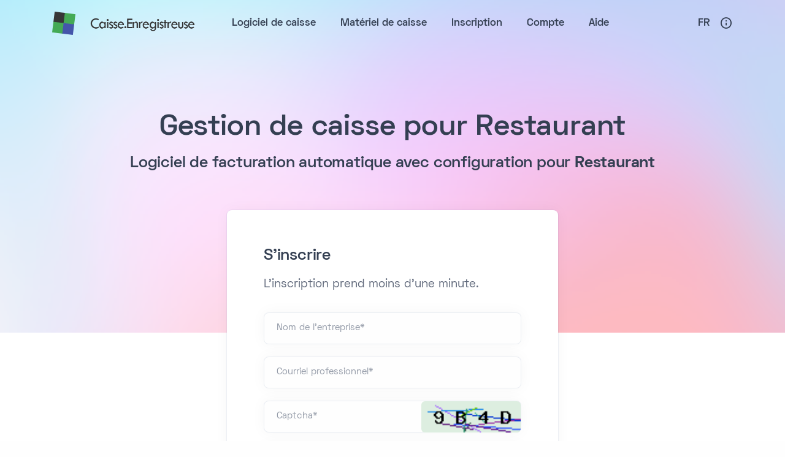

--- FILE ---
content_type: text/html; charset=utf-8
request_url: http://37.139.1.41/Caisse-gratuite.php?showTab=Restaurant
body_size: 11292
content:
<!DOCTYPE html><html lang="fr-FR"><head><script>!function(f,b,e,v,n,t,s){if(f.fbq)return;n=f.fbq=function(){n.callMethod?n.callMethod.apply(n,arguments):n.queue.push(arguments)};if(!f._fbq)f._fbq=n;n.push=n;n.loaded=!0;n.version='2.0';n.queue=[];t=b.createElement(e);t.async=!0;t.src=v;s=b.getElementsByTagName(e)[0];s.parentNode.insertBefore(t,s)}(window, document,'script','https://connect.facebook.net/en_US/fbevents.js');fbq('init', '234585092844117');fbq('track', 'PageView');</script><noscript><img height="1" width="1" style="display:none" src="https://www.facebook.com/tr?id=234585092844117&ev=PageView&noscript=1"/></noscript><title>Application de caisse pour Restaurant</title><meta charset="UTF-8"><meta name="viewport" content="width=device-width, viewport-fit=cover" /> <META name="Description" content="Caisse enregistreuse en ligne avec configuration pour Restaurant" /><meta name="keywords" content="Logiciel TPV, logiciel point de vente, caisse en ligne, caisse gratuite, caisse enregistreuse, POS"/><meta property="og:title" content="Application de caisse pour Restaurant"/><meta property="og:description" content="Caisse enregistreuse en ligne avec configuration pour Restaurant"/><meta property="og:url" content="http://caisse.enregistreuse.fr"/><meta property="og:site_name" content="caisse.enregistreuse.fr"/><meta property="og:image" content="http://37.139.1.41/PreviewFR.png"/><meta property="og:type" content="website"/><meta name="twitter:card" content="summary_large_image"/><meta name="twitter:title" content="Application de caisse pour Restaurant"/><meta name="twitter:description" content="Caisse enregistreuse en ligne avec configuration pour Restaurant"/><meta name="twitter:image" content="http://37.139.1.41/PreviewFR.png"/><link rel="alternate" type="application/rss+xml" href="/workers/rssfeed.php" /><link rel="shortcut icon" type="image/ico" href="/favicon.ico" /> <link rel="manifest" href="/manifestfr.json" /><link rel="apple-touch-icon" href="/ios/AppIcon.appiconset/Icon-60@2x.png" /><link rel="apple-touch-icon" sizes="180x180" href="/ios/AppIcon.appiconset/Icon-60@3x.png" /><link rel="apple-touch-icon" sizes="76x76" href="/ios/AppIcon.appiconset/Icon-76.png" /><link rel="apple-touch-icon" sizes="152x152" href="/ios/AppIcon.appiconset/Icon-76@2x.png" /><link rel="apple-touch-icon" sizes="58x58" href="/ios/AppIcon.appiconset/Icon-Small@2x.png" /><meta name= "DC.Title" content = "Application de caisse pour Restaurant"/><meta name= "DC.Type" content = "Logiciel"/><meta name="DC.Language" content="fr"/><meta name= "DC.Description" content = "Caisse enregistreuse en ligne avec configuration pour Restaurant"/><!--[if IE 8]><link rel="stylesheet" type="text/css" href="/style/css/ie8.css" media="all"/><![endif]--><!--[if IE 9]><link rel="stylesheet" type="text/css" href="/style/css/ie9.css" media="all"/><![endif]--> <link rel="stylesheet" type="text/css" href="/css/print.css?4.3.147" media="print" /> <link rel="canonical" href="https://caisse.enregistreuse.fr/Caisse-gratuite.php?showTab=Restaurant" /><meta name="google-signin-client_id" content="445651494565-hfuqr4fis6mq38k77dc3v1kh1nb4tga7.apps.googleusercontent.com">   <!-- google fonts --> <link rel="preconnect" href="https://fonts.googleapis.com"> <link rel="preconnect" href="https://fonts.gstatic.com" crossorigin> <link href="https://fonts.googleapis.com/css2?family=IBM+Plex+Serif:ital,wght@0,300;0,400;0,500;0,600;0,700;1,300;1,400;1,500;1,600;1,700&family=Manrope:wght@400;500;700&family=Space+Grotesk:wght@300;400;500;600;700&display=swap" rel="stylesheet"> <link rel="stylesheet" type="text/css" href="/assets/fonts/unicons/unicons.css"> <link rel="stylesheet" href="/assets/css/plugins.css"> <link rel="stylesheet" href="/assets/style.css?4.3.147"> <link rel="stylesheet" href="/assets/css/colors/grape.css"> <link rel="preload" href="/assets/css/fonts/space.css" as="style" onload="this.rel='stylesheet'"> <style>  .active>.page-link, .page-link.active,  .plyr__control--overlaid:focus, .plyr__control--overlaid:hover{   color: #605dba !important;  }  .accordion-wrapper .card-header button.collapsed {  color: #343f52 !important; } .accordion-wrapper .card-header button:hover, .accordion-wrapper .card-header button{   color: #444 !important;  } </style>   <link rel="preload" as="image" href="/images/YouTubeFR.webp" /> <style>.newStyle2 img.screenShot { max-width: 80%; margin: auto; margin-top: 20px; margin-bottom: 20px; box-shadow: 2px 2px 10px #555;} .MyDlgActions input {line-height: 32px;}  .helpN { margin: 40px; max-width: 960px; line-height: 1.6; }  .helpN h1,.helpN h2 { color: #333; }  .helpN h2 { margin-top:15px; }  .helpN table { width: 100%; border-collapse: collapse; margin: 20px 0; }  .helpN td,.helpN th { border: 1px solid #ccc; padding: 12px; vertical-align: top; }  .helpN th { background: #f0f0f0; text-align: left; }  .helpN a { color: #1a73e8; text-decoration: none; }  .helpN a:hover { text-decoration: underline; }  .helpN .emoji { font-size: 1.2em; margin-right: 6px; }  .helpN .section { margin-top: 2em; }  .helpN ol, .helpN ul, .helpN menu {   list-style: disc; } .flash { color:#007afd !important;text-decoration:underline;} .no-m {margin:0!important;} #searchHelpI { height: auto;  line-height: 32px;  padding: 10px;  color: #000;font-family: arial;  font-size: 1.6em; }   .helpN .tip { background: #f9f9f9; padding: 10px 15px; border-left: 4px solid #1a73e8; margin-top: 10px;margin-bottom: 10px; }   .KeyNext {width:20px!important;background-color: transparent !important;} .actionCode { font-size:1.25em;}.helpN .post .date {  background-color: #f2f2f2;  padding: 7px 12px 9px;  -webkit-border-radius: 5px;  border-radius: 5px;  float: left;  display: inline-block;  text-align: center;  font-weight: bold;  font-size: 19px;  line-height: 1;}.helpN .post .date .month {  text-transform: uppercase;  font-size: 11px;  margin-top: 1px;}.helpN .post .details {  display: inline-block;  overflow: hidden;  margin-left: 60px;  margin-top: 0px;float:none;}  .menuIMG { display:none;}#presVideoBtn{border-bottom-left-radius: 6px;border-bottom-right-radius: 6px;}.smaller {font-size:1.3em;}.logoVivaInsc{height: 74px;display: inline-block;margin-right: 8px;margin-bottom: 6px;}.plusInsc {font-size: 100px; display: inline-block; margin-right: 8px; color: #4555aa; line-height: 1; vertical-align: top;} .loadingHtmlImg {display:inline;width:150px;max-width:100%;margin-bottom: -150px;} @media (max-width: 1000px){img.helpKeyBtn{width:50px;height:50px}} @media (max-width: 600px){img.helpKeyBtn{width:30px;height:30px}} .keyboardButton{cursor:pointer;cursor:hand;width:68px;height:68px;float:left;background-color:#ddd} .bAct{float:left;font-size:32px;vertical-align:middle;line-height:62px;font-weight:700} .clear{clear:both} .!block {display:block!important;} .bold {font-weight:bold;} .w180 { width:180px;} .w120 { width:120px;} .logoD { width : 26px} .mt-2 { margin-top:6px;display: inline-block;} .ml-4 { margin-left:6px;} .p-8 { padding:20px;} .button,.pointer {cursor:pointer;} .solHelp { float:left;margin-right:10px;margin-bottom:10px;max-width:116px;} .warningInfoBox { color:#212529; background-color:#ffc107; border:1px solid #ffc107}.fulw {width:100%}.wrap {white-space:wrap!important;}.ml20 {margin-left:20px;}.helpBtnIcon2 { float: right; margin-top: 4px; height: 16px; margin-bottom: -4px; margin-left: 6px;}.dangerInfoBox { color:#fff; background-color:#dc3545; border:1px solid #dc3545}.vivaFrame {max-width:100%}.successInfoBox { color:#fff; background-color:#28a745; border:1px solid #28a745}.infoInfoBox { color:#fff; background-color:#6c757d; border:1px solid #6c757d}.infoBoxT { width:300px; max-width:calc(100% - 12px); padding:14px;line-height: 1.2em; font-size:1em; position:fixed; right:8px; z-index:999999999; border-radius:5px; box-sizing:border-box; animation:1.5s ease-in-out 0 infinite normal both running heartbeat; padding-bottom:8px;}@media (max-width:1160px) {.logoText { display:none;}}.showMini { display:block;}.hideMini { display:none;}@media (max-width:1200px) { .pb-help {  padding-bottom: 4rem; } .helpN { margin: 10px !important;   padding: 12px !important; }.noPSmal { padding: 0;margin-bottom: -60px;padding-left: 40px;border: 1px solid #eee;border-radius: 10px;margin: 20px;width: auto;display: block;width: max-content;background-color: #fff;flex: max-content;padding-top: 30px;margin-top:10px;}.helpText {padding-top:0;}.hideMini { display:block;}.showMini { display:none;}} .mt-10 {margin-top:10px;}.inscOpeSys {width: 200px;float: right;}.iconInscM {max-height: 126px;float: right;margin-left: 8px;margin-top: 2px;}.imgCompInsc {display: inline-block;margin-left: 8px;margin-top: 2px;}.inscMain {background-color:#ddeee0}.wideH{width:100%;min-height:150px;} :root{--ink:#17223b;--brand:#0b63b6;--muted:#5a6473;--bg:#ffffff;--panel:#f6f8fb;--codebg:#0f172a;--codefg:#e5e7eb}  .webservicesHelp .lead{color:var(--muted)} .webservicesHelp .endpoint{background:var(--panel);border-left:4px solid var(--brand);padding:14px 16px;margin:18px 0;border-radius:8px} .webservicesHelp code{background:#eef2f7;padding:.15em .35em;border-radius:4px;font-family:ui-monospace,SFMono-Regular,Menlo,Consolas,monospace;font-size:.95em} .webservicesHelp pre{background:var(--codebg);color:var(--codefg);border-radius:10px;padding:14px 16px;overflow:auto} .webservicesHelp pre code{background:transparent;color:inherit;padding:0} .webservicesHelp table{border-collapse:collapse;width:100%;background:#fff} .webservicesHelp th, .webservicesHelp td{border:1px solid #e5e7eb;padding:8px 10px;text-align:left;vertical-align:top} .webservicesHelp th{background:#f3f6fb} .webservicesHelp .small{font-size:.92em;color:var(--muted)} .webservicesHelp .note{background:#fff7ed;border-left:4px solid #fb923c;padding:10px 12px;border-radius:8px} .webservicesHelp .ok{background:#ecfdf5;border-left:4px solid #10b981;padding:10px 12px;border-radius:8px} .kash { width:171px;height:auto;margin-left:20px;} .MyDlg {  position:absolute;  top:0;  left:0;  width:100%;  height:100%;  background-color: rgba(0, 0, 0, 0.5); z-index: 99999;font-size: 26px;}.MyDlgPanel {margin: auto; max-width: 100%; border: 0px solid #ddd; box-shadow: 2px 2px 20px #555; border-radius: 20px; overflow: hidden; background: #fff; width: 800px; margin-top: 100px;}.MyDlgPanelBig { width: 1400px; margin-top: 60px;}.MyDlgHead {min-height: 60px;font-weight:bold;}.MyDlgClose {float: right; background-image: url('/Caisse-Enregistreuse/delete.png'); background-size: 34px;width: 80px; height: 55px; background-position: center; background-repeat: no-repeat; cursor:pointer; filter: grayscale(1); animation: 3s ease-in 1s;}.MyDlgClose:hover { filter: grayscale(0);}.MyDlgTitle {padding: 20px;width: calc( 100% - 80px ); display: inline-block; }.MyDlgBody {  margin:20px;font-size: 20px; max-height: 600px; overflow-y: auto; width: auto; display: block; margin-bottom: 4px;  line-height: 28px;}.MyDlgActions {padding:20px;text-align:right;padding-top:12px;}.MyDlgActions input {font-size:22px;height:40px; padding: 8px 20px;border:0px!important;border-radius:20px;background-color:#666;color:#fff;width:auto; margin-left: 10px;margin-top:8px;}.MyDlgBody input { font-size:20px; line-height:28px;}.MyDlgActions input.greenBtn { background-color: #2f9127; color: #fff;}.MyDlgActions input.redBtn { background-color: #d50000; color: #fff;}.MyDlgPanelBig .MyDlgBody { max-height:none;font-size: 18px; padding-bottom: 20px;margin-top:0px;overflow-y: visible;}.MyDlgBody input[type="button"] { background-color: #34373c; height: auto; color: #fff; border-radius: 22px; border: 0px;}.MyDlgPanelBig .ui-widget-content { border: 0px }.MyDlgBody .menu { background:none;}.MyDlgBody .menu ul { background:none;text-align: left;box-shadow:none;-webkit-box-shadow:none;}.MyDlgBody .menu ul li {background: #ddd; border-radius: 30px; padding: 5px 15px; margin-bottom: 6px;}.MyDlgBody .menu ul li.menuSel { background:#2278ff;color:#fff;}@media only screen and (max-width: 1140px) { .MyDlgBody .menu ul li a { font-size: 16px;  line-height: 22px; } .MyDlgBody .menu ul li { padding:4px 10px; }}</style>  <script>function setMobileKeyboardShown() { }function ge(r) { return document.getElementById(r); }function gc(r) { return document.getElementsByClassName(r); }function sS(elt,s) { for (var i=0;i<elt.length;i++) elt[i].style.display=s;}function check_webp_feature(feature, callback) {  var kTestImages = {lossy: "UklGRiIAAABXRUJQVlA4IBYAAAAwAQCdASoBAAEADsD+JaQAA3AAAAAA",lossless: "UklGRhoAAABXRUJQVlA4TA0AAAAvAAAAEAcQERGIiP4HAA==",alpha: "UklGRkoAAABXRUJQVlA4WAoAAAAQAAAAAAAAAAAAQUxQSAwAAAARBxAR/Q9ERP8DAABWUDggGAAAABQBAJ0BKgEAAQAAAP4AAA3AAP7mtQAAAA==",animation: "UklGRlIAAABXRUJQVlA4WAoAAAASAAAAAAAAAAAAQU5JTQYAAAD/////AABBTk1GJgAAAAAAAAAAAAAAAAAAAGQAAABWUDhMDQAAAC8AAAAQBxAREYiI/gcA"};  var img = new Image();  img.onload = function () { var result = (img.width > 0) && (img.height > 0);callback(feature, result);};  img.onerror = function () {callback(feature, false);};  img.src = "data:image/webp;base64," + kTestImages[feature];}function loadAsyncStyle (st) {  var l = document.createElement('link'); l.rel = 'stylesheet';  l.href = st;var h = document.getElementsByTagName('head')[0]; h.parentNode.insertBefore(l, h);}function loadAsyncJS (st) {  var l = document.createElement('script'); l.async = true;l.defer = true;  l.src = st;var h = document.getElementsByTagName('head')[0]; h.parentNode.insertBefore(l, h);}var cb = function() { loadAsyncStyle ('/css/otherFonts.css'); loadAsyncStyle ('/style/type/fontello.css'); resizeWindowReal (); loadAsyncJS('https://apis.google.com/js/platform.js');   };window.addEventListener('load', cb);window.isOfflineVersion = true;</script></head><body> <div id="NEWUI" class="grow shrink-0">  <header>   <nav class="navbar navbar-expand-lg center-nav transparent !absolute navbar-light caret-none">    <div class="container xl:flex-row lg:flex-row !flex-nowrap items-center">     <div class="navbar-brand w-full">      <a href="/" onclick="showPageSite('Bienvenue');return false;">       <img src="/assets/img/LogoCaisse.svg" class="inline logoC" alt="Logo POS Software">       <img src="/assets/img/CaisseEnregistreuse.png" class="kash inline mr-8 logoText" alt="Caisse enregistreuse en ligne">      </a>     </div>     <div class="navbar-collapse offcanvas offcanvas-nav offcanvas-start">      <div class="offcanvas-header xl:hidden lg:hidden flex items-center justify-between flex-row p-6">       <h3 class="text-white xl:text-[1.5rem] !text-[calc(1.275rem_+_0.3vw)] !mb-0">Caisse enregistreuse</h3>       <button type="button" class="btn-close btn-close-white mr-[-0.75rem] m-0 p-0 leading-none text-[#605dba] transition-all duration-[0.2s] ease-in-out border-0 motion-reduce:transition-none before:text-[1.05rem] before:content-['\ed3b'] before:w-[1.8rem] before:h-[1.8rem] before:leading-[1.8rem] before:shadow-none before:transition-[background] before:duration-[0.2s] before:ease-in-out before:flex before:justify-center before:items-center before:m-0 before:p-0 before:rounded-[100%] hover:no-underline bg-inherit before:bg-[rgba(255,255,255,.08)] before:font-Unicons hover:before:bg-[rgba(0,0,0,.11)] focus:outline-0" data-bs-dismiss="offcanvas" aria-label="Close"></button>      </div>      <div class="offcanvas-body xl:!ml-auto lg:!ml-auto flex flex-col !h-full">     <ul class="navbar-nav"> <li data-bs-dismiss="offcanvas" onclick="showPageSite('Bienvenue');return false;"><a class="nav-link font-bold !tracking-[normal] hover:!text-[#605dba] !text-[.85rem]" id="PBienvenue" href="/"><img draggable="false"title="Logiciel de caisse" src="/img/home.png" class="menuIMG" /><span class="menuTxtTitle">Logiciel de caisse</span></a></li> <li data-bs-dismiss="offcanvas" class="nav-item dropdown dropdown-mega"><a class="nav-link font-bold !tracking-[normal] hover:!text-[#605dba] !text-[.85rem]" id="PShop" href="/boutique-materiel-de-caisse-enregistreuse/" onclick="showPageSite('Shop');return false;"><img draggable="false"title="Matériel de caisse" src="/img/sell.png" class="menuIMG" /><span class="menuTxtTitle">Matériel de caisse</span></a> </li><li data-bs-dismiss="offcanvas" onclick="showPageSite('Inscription',null,'/caisse-gratuite/');return false;"><a class="nav-link font-bold !tracking-[normal] hover:!text-[#605dba] !text-[.85rem]" id="PInscription" href="/caisse-gratuite/"><img draggable="false"title="Inscription Logiciel de caisse" src="/img/subscribe.png" class="menuIMG" /><span class="menuTxtTitle">Inscription</span></a></li>    <li data-bs-dismiss="offcanvas" onclick="showPageSite('Account');"><a class="nav-link font-bold !tracking-[normal] hover:!text-[#605dba] !text-[.85rem]" id="PAccount"><img draggable="false"title="Compte" src="/img/account.png" class="menuIMG" /><span class="menuTxtTitle">Compte</span></a></li> <li data-bs-dismiss="offcanvas" onclick="showPageSite('Aide',null,'/logiciel-de-caisse-enregistreuse/');return false;"><a class="nav-link font-bold !tracking-[normal] hover:!text-[#605dba] !text-[.85rem]" id="PAide" href="/logiciel-de-caisse-enregistreuse/"><img draggable="false"title="Aide" src="/img/help.png" class="menuIMG" /><span class="menuTxtTitle">Aide</span></a></li> <!-- <li id="offlineMen0" onclick="setConnected();return false;"><a><img draggable="false"title="Connecté" src="/img/connected.png" class="menuIMG" /><span class="menuTxtTitle">Connecté</span></a></li><li id="offlineMen1" onclick="setDisconnected();return false;"><a><img draggable="false"title="Déconnecté" src="/img/disconnected.png" class="menuIMG" /><span class="menuTxtTitle">Déconnecté</span></a></li>  --> </ul>              <!-- /.navbar-nav -->       <div class="offcanvas-footer xl:hidden lg:hidden">        <div>         <nav class="nav social social-white mt-4">                    <a class="text-[1rem] transition-all duration-[0.2s] ease-in-out translate-y-0 motion-reduce:transition-none hover:translate-y-[-0.15rem] m-[0_.7rem_0_0]" target="_blank" href="https://x.com/Caisse_enregist"><i class="uil uil-twitter before:content-['\ed59'] !text-[#5daed5] text-[1rem]"></i></a>           <a title="LinkedIn" class="text-[1rem] transition-all duration-[0.2s] ease-in-out translate-y-0 motion-reduce:transition-none hover:translate-y-[-0.15rem] m-[0_.7rem_0_0]" target="_blank" href="https://www.linkedin.com/company/caisse-enregistreuse-fr"><i class="uil uil-linkedin before:content-['\ebd0'] !text-[#4470cf] text-[1rem]"></i></a>           <a class="text-[1rem] transition-all duration-[0.2s] ease-in-out translate-y-0 motion-reduce:transition-none hover:translate-y-[-0.15rem] m-[0_.7rem_0_0]" target="_blank" href="https://www.youtube.com/@logicieldecaisseenregistre1588"><i class="uil uil-youtube before:content-['\edb5'] !text-[#c8312b] text-[1rem]"></i></a>          </nav>         <!-- /.social -->        </div>       </div>       <!-- /.offcanvas-footer -->      </div>      <!-- /.offcanvas-body -->     </div>        <!-- /.navbar-collapse -->     <div class="navbar-other w-full !flex !ml-auto">      <ul class="navbar-nav !flex-row !items-center !ml-auto">       <li class="nav-item dropdown language-select uppercase group">        <a class="nav-link dropdown-item dropdown-toggle after:!text-[#605dba] xl:!text-[.85rem] lg:!text-[.85rem] md:!text-[1.05rem] sm:!text-[1.05rem] xsm:!text-[1.05rem] hover:!text-[#605dba]" href="#" role="button" data-bs-toggle="dropdown" aria-haspopup="true" aria-expanded="false">Fr</a>        <ul class="dropdown-menu group-hover:shadow-[0_0.25rem_0.75rem_rgba(30,34,40,0.15)]">         <li class="nav-item"><a class="dropdown-item hover:!text-[#605dba] hover:bg-[inherit] focus:text-[#3f78e0] focus:bg-[inherit]" href="https://www.free-cash-register.net">En</a></li>         <li class="nav-item"><a class="dropdown-item hover:!text-[#605dba] hover:bg-[inherit] focus:text-[#3f78e0] focus:bg-[inherit]" href="https://caisse.enregistreuse.fr">Fr</a>         <!-- <li class="nav-item"><a class="dropdown-item hover:!text-[#605dba] hover:bg-[inherit] focus:text-[#3f78e0] focus:bg-[inherit]" href="#">De</a></li></li> -->        </ul>       </li>       <li class="nav-item"><a class="nav-link" data-bs-toggle="offcanvas" data-bs-target="#offcanvas-info"><i class="uil uil-info-circle before:content-['\eb99'] !text-[1.1rem] hover:!text-[#605dba]"></i></a></li>       <li class="nav-item xl:hidden lg:hidden">        <button class="hamburger offcanvas-nav-btn" aria-label="Toggle menu"><span></span></button>       </li>      </ul>      <!-- /.navbar-nav -->     </div>     <!-- /.navbar-other -->    </div>    <!-- /.container -->   </nav>   <!-- /.navbar -->      <div class="offcanvas offcanvas-end text-inverse !text-[#cacaca] opacity-100" id="offcanvas-info" data-bs-scroll="true">    <div class="offcanvas-header flex flex-row items-center justify-between p-[1.5rem]">     <h3 class="text-white xl:!text-[1.5rem] text-[calc(1.275rem_+_0.3vw)] !leading-[1.4] mb-0">Caisse Enregistreuse</h3>     <button type="button" class="btn-close btn-close-white mr-[-0.5rem] m-0 p-0" data-bs-dismiss="offcanvas" aria-label="Close"></button>    </div>    <div class="offcanvas-body !pb-[1.5rem]">     <div class="widget mb-8">      <p>Logiciel de caisse enregistreuse gratuit, en ligne depuis 2014.</p>     </div>     <!-- /.widget -->     <div class="widget mb-8">      <h4 class="widget-title text-white mb-[0.75rem] !text-[.95rem] !leading-[1.45]">En savoir plus</h4>      <ul class="list-unstyled pl-0">       <li class="mt-[.35rem]"><a data-bs-dismiss="offcanvas" class="text-[#cacaca] hover:!text-[#605dba]" href="/logiciel-de-caisse-enregistreuse/" onclick="showPageSite('Aide',null,'/logiciel-de-caisse-enregistreuse/');return false;">Documentation</a></li>       <li class="mt-[.35rem]"><a data-bs-dismiss="offcanvas" class="text-[#cacaca] hover:!text-[#605dba]" href="/boutique-materiel-de-caisse-enregistreuse/" onclick="showPageSite('Shop');return false;">Matériel</a></li>       <li class="mt-[.35rem]"><a data-bs-dismiss="offcanvas" class="text-[#cacaca] hover:!text-[#605dba]" href="/logiciel-de-caisse-enregistreuse/contact/" onclick="return showHelpPage('contact');">Nous contacter</a></li>      </ul>     </div>     <!-- /.widget -->     <div class="widget">      <h4 class="widget-title text-white mb-[0.75rem] !text-[.95rem] !leading-[1.45]">Suivez-nous</h4>      <nav class="nav social social-white">       <a class="text-[1rem] transition-all duration-[0.2s] ease-in-out translate-y-0 motion-reduce:transition-none hover:translate-y-[-0.15rem] m-[0_.7rem_0_0]" target="_blank" href="https://x.com/Caisse_enregist"><i class="uil uil-twitter before:content-['\ed59'] !text-[#5daed5] text-[1rem]"></i></a>       <a title="LinkedIn" class="text-[1rem] transition-all duration-[0.2s] ease-in-out translate-y-0 motion-reduce:transition-none hover:translate-y-[-0.15rem] m-[0_.7rem_0_0]" target="_blank" href="https://www.linkedin.com/company/caisse-enregistreuse-fr"><i class="uil uil-linkedin before:content-['\ebd0'] !text-[#4470cf] text-[1rem]"></i></a>       <a class="text-[1rem] transition-all duration-[0.2s] ease-in-out translate-y-0 motion-reduce:transition-none hover:translate-y-[-0.15rem] m-[0_.7rem_0_0]" target="_blank" href="https://www.youtube.com/@logicieldecaisseenregistre1588"><i class="uil uil-youtube before:content-['\edb5'] !text-[#c8312b] text-[1rem]"></i></a>            <!--      <a class="text-[#cacaca] text-[1rem] transition-all duration-[0.2s] ease-in-out translate-y-0 motion-reduce:transition-none hover:translate-y-[-0.15rem] m-[0_.7rem_0_0]" href="#"><i class="uil uil-twitter before:content-['\ed59'] !text-white text-[1rem]"></i></a>       <a class="text-[#cacaca] text-[1rem] transition-all duration-[0.2s] ease-in-out translate-y-0 motion-reduce:transition-none hover:translate-y-[-0.15rem] m-[0_.7rem_0_0]" href="#"><i class="uil uil-facebook-f before:content-['\eae2'] !text-white text-[1rem]"></i></a>       <a class="text-[#cacaca] text-[1rem] transition-all duration-[0.2s] ease-in-out translate-y-0 motion-reduce:transition-none hover:translate-y-[-0.15rem] m-[0_.7rem_0_0]" href="#"><i class="uil uil-dribbble before:content-['\eaa2'] !text-white text-[1rem]"></i></a>       <a class="text-[#cacaca] text-[1rem] transition-all duration-[0.2s] ease-in-out translate-y-0 motion-reduce:transition-none hover:translate-y-[-0.15rem] m-[0_.7rem_0_0]" href="#"><i class="uil uil-instagram before:content-['\eb9c'] !text-white text-[1rem]"></i></a>       <a class="text-[#cacaca] text-[1rem] transition-all duration-[0.2s] ease-in-out translate-y-0 motion-reduce:transition-none hover:translate-y-[-0.15rem] m-[0_.7rem_0_0]" href="#"><i class="uil uil-youtube before:content-['\edb5'] !text-white text-[1rem]"></i></a>              /.social -->       </nav>     </div>     <!-- /.widget -->    </div>    <!-- /.offcanvas-body -->   </div>   <!-- /.offcanvas -->  </header>     <div id="htmlzone">              <section id="regForm" class="wrapper image-wrapper bg-image bg-overlay bg-overlay-light-600 tXext-white !bg-fixed bg-no-repeat bg-[center_center] bg-cover relative z-0 before:content-[''] before:block before:absolute before:z-[1] before:w-full before:h-full before:left-0 before:top-0 before:bg-[rgba(255,255,255,.6)]" data-image-src="/assets/img/photos/bg18.png" style="background-image: url(&quot;/assets/img/photos/bg18.png&quot;);">   <div class="container pt-28 pb-40 xl:pt-36 lg:pt-36 md:pt-36 xl:pb-[12.5rem] lg:pb-[12.5rem] md:pb-[12.5rem] !text-center">    <div class="flex flex-wrap mx-[-15px]">     <div class="xl:w-10/12 lg:w-8/12 w-full flex-[0_0_auto] px-[15px] max-w-full !mx-auto">               <h1 class='black text-[calc(1.365rem_+_1.38vw)] font-bold leading-[1.2] xl:text-[2.4rem] !mb-3'>Gestion de caisse pour Restaurant</h1>     <h2>Logiciel de facturation automatique avec configuration pour <b>Restaurant</b></h2>                            <!-- /nav -->     </div>     <!-- /column -->    </div>    <!-- /.row -->   </div>   <!-- /.container -->  </section>     <section class="wrapper bg-light !bg-[#ffffff] ">   <div class="container !pb-[4.5rem] xl:!pb-24 lg:!pb-24 md:!pb-24">    <div class="flex flex-wrap mx-[-15px]">     <div class="lg:w-7/12 xl:w-6/12 xxl:w-5/12 w-full flex-[0_0_auto] px-[15px] max-w-full !mx-auto !mt-[-10rem]">      <div class="card">       <div class="card-body !p-12 !text-center">        <h2 class="mb-3 text-left">S&#39;inscrire</h2>        <p class="lead text-[0.9rem] font-medium !leading-[1.65] !mb-6 text-left">L&#39;inscription prend moins d&#39;une minute.</p>                  <form class="text-left !mb-3" id="formSubscribe" onsubmit="return register();">  <input type="hidden" name="captcha" value="SlFXXVheUl9ZUlxKd1VfQ119aysjLQ==">  <input type="hidden" name="configType" id="configType" value="Restaurant">           <div class="form-floating !relative mb-4">            <input id="nomBoutique" name="nomBoutique" type="text" class="form-control px-4 py-[0.6rem] h-[calc(2.5rem_+_2px)] min-h-[calc(2.5rem_+_2px)] leading-[1.25] block w-full text-[12px] font-medium text-[#60697b] appearance-none bg-[#fefefe] bg-clip-padding border shadow-[0_0_1.25rem_rgba(30,34,40,0.04)] rounded-[0.4rem] border-solid border-[rgba(8,60,130,0.07)] motion-reduce:transition-none focus:text-[#60697b] focus:bg-[#fefefe] focus:shadow-[0_0_1.25rem_rgba(30,34,40,0.04),unset] focus:border-[#9fbcf0] disabled:bg-[#aab0bc] disabled:opacity-100 file:mt-[-0.6rem] file:mr-[-1rem] file:mb-[-0.6rem] file:ml-[-1rem] file:text-[#60697b] file:bg-[#fefefe] file:pointer-events-none file:transition-all file:duration-[0.2s] file:ease-in-out file:px-4 file:py-[0.6rem] file:rounded-none file:border-inherit file:border-solid file:border-0 motion-reduce:file:transition-none focus:!border-[rgba(63,120,224,0.5)] focus-visible:!border-[rgba(63,120,224,0.5)] focus-visible:!outline-0" placeholder="Name">            <label class=" text-[#959ca9] text-[.75rem] absolute z-[2] h-full overflow-hidden text-start text-ellipsis whitespace-nowrap pointer-events-none border origin-[0_0] px-4 py-[0.6rem] border-solid border-transparent left-0 top-0 inline-block" for="loginName">Nom de l&#39;entreprise*</label>           </div>           <div class="form-floating !relative mb-4">            <input id="email" name="email" type="email" class="form-control px-4 py-[0.6rem] h-[calc(2.5rem_+_2px)] min-h-[calc(2.5rem_+_2px)] leading-[1.25] block w-full text-[12px] font-medium text-[#60697b] appearance-none bg-[#fefefe] bg-clip-padding border shadow-[0_0_1.25rem_rgba(30,34,40,0.04)] rounded-[0.4rem] border-solid border-[rgba(8,60,130,0.07)] motion-reduce:transition-none focus:text-[#60697b] focus:bg-[#fefefe] focus:shadow-[0_0_1.25rem_rgba(30,34,40,0.04),unset] focus:border-[#9fbcf0] disabled:bg-[#aab0bc] disabled:opacity-100 file:mt-[-0.6rem] file:mr-[-1rem] file:mb-[-0.6rem] file:ml-[-1rem] file:text-[#60697b] file:bg-[#fefefe] file:pointer-events-none file:transition-all file:duration-[0.2s] file:ease-in-out file:px-4 file:py-[0.6rem] file:rounded-none file:border-inherit file:border-solid file:border-0 motion-reduce:file:transition-none focus:!border-[rgba(63,120,224,0.5)] focus-visible:!border-[rgba(63,120,224,0.5)] focus-visible:!outline-0" placeholder="Email" >            <label class=" text-[#959ca9] text-[.75rem] absolute z-[2] h-full overflow-hidden text-start text-ellipsis whitespace-nowrap pointer-events-none border origin-[0_0] px-4 py-[0.6rem] border-solid border-transparent left-0 top-0 inline-block" for="loginEmail">Courriel professionnel*</label>           </div>           <div class="form-floating !relative password-field mb-4">            <input id="captchaCode" name="captchaCode" type="text" class="form-control px-4 py-[0.6rem] h-[calc(2.5rem_+_2px)] min-h-[calc(2.5rem_+_2px)] leading-[1.25] block w-full text-[12px] font-medium text-[#60697b] appearance-none bg-[#fefefe] bg-clip-padding border shadow-[0_0_1.25rem_rgba(30,34,40,0.04)] rounded-[0.4rem] border-solid border-[rgba(8,60,130,0.07)] motion-reduce:transition-none focus:text-[#60697b] focus:bg-[#fefefe] focus:shadow-[0_0_1.25rem_rgba(30,34,40,0.04),unset] focus:border-[#9fbcf0] disabled:bg-[#aab0bc] disabled:opacity-100 file:mt-[-0.6rem] file:mr-[-1rem] file:mb-[-0.6rem] file:ml-[-1rem] file:text-[#60697b] file:bg-[#fefefe] file:pointer-events-none file:transition-all file:duration-[0.2s] file:ease-in-out file:px-4 file:py-[0.6rem] file:rounded-none file:border-inherit file:border-solid file:border-0 motion-reduce:file:transition-none focus:!border-[rgba(63,120,224,0.5)] focus-visible:!border-[rgba(63,120,224,0.5)] focus-visible:!outline-0" placeholder="Password" >                        <img src="/img/captcha.php?code=1768710099" class="captch" alt="captcha" />            <label class=" text-[#959ca9] text-[.75rem] absolute z-[2] h-full overflow-hidden text-start text-ellipsis whitespace-nowrap pointer-events-none border origin-[0_0] px-4 py-[0.6rem] border-solid border-transparent left-0 top-0 inline-block" for="loginPassword">Captcha*</label>           </div>           <div class="form-floating !relative password-field mb-4">            <input name="parainid" value="" id="parainid" type="text" class="form-control px-4 py-[0.6rem] h-[calc(2.5rem_+_2px)] min-h-[calc(2.5rem_+_2px)] leading-[1.25] block w-full text-[12px] font-medium text-[#60697b] appearance-none bg-[#fefefe] bg-clip-padding border shadow-[0_0_1.25rem_rgba(30,34,40,0.04)] rounded-[0.4rem] border-solid border-[rgba(8,60,130,0.07)] motion-reduce:transition-none focus:text-[#60697b] focus:bg-[#fefefe] focus:shadow-[0_0_1.25rem_rgba(30,34,40,0.04),unset] focus:border-[#9fbcf0] disabled:bg-[#aab0bc] disabled:opacity-100 file:mt-[-0.6rem] file:mr-[-1rem] file:mb-[-0.6rem] file:ml-[-1rem] file:text-[#60697b] file:bg-[#fefefe] file:pointer-events-none file:transition-all file:duration-[0.2s] file:ease-in-out file:px-4 file:py-[0.6rem] file:rounded-none file:border-inherit file:border-solid file:border-0 motion-reduce:file:transition-none focus:!border-[rgba(63,120,224,0.5)] focus-visible:!border-[rgba(63,120,224,0.5)] focus-visible:!outline-0" placeholder="Referer code" >            <label class=" text-[#959ca9] text-[.75rem] absolute z-[2] h-full overflow-hidden text-start text-ellipsis whitespace-nowrap pointer-events-none border origin-[0_0] px-4 py-[0.6rem] border-solid border-transparent left-0 top-0 inline-block" for="loginPasswordConfirm">Referer code (optionnal)</label>           </div>           <input type="submit" id="subcSubmit" class="btn btn-primary text-white !bg-[#3f78e0] border-[#3f78e0] hover:text-white hover:bg-[#3f78e0] hover:border-[#3f78e0] focus:shadow-[rgba(92,140,229,1)] active:text-white active:bg-[#3f78e0] active:border-[#3f78e0] disabled:text-white disabled:bg-[#3f78e0] disabled:border-[#3f78e0] !rounded-[50rem] btn-login w-full mb-2" value="S&#39;inscrire"/>          </form>        <!-- /form -->        <p class="!mb-0">Vous avez déjà un compte ? <a onclick="showPageSite('Account');return false;" href="#" class="hover">Se connecter</a></p>                        </div>       <!--/.card-body -->      </div>      <!--/.card -->     </div>     <!-- /column -->    </div>    <!-- /.row -->   </div>   <!-- /.container -->  </section>              </div><div class="clear"></div>  </div>  <!-- /.content-wrapper --> <footer class="!bg-[#ffffff]">  <div class="container py-16 xl:!py-20 lg:!py-20 md:!py-20">   <div class="flex flex-wrap mx-[-15px] mt-[-30px] xl:mt-0 lg:mt-0">    <div class="md:w-4/12 xl:w-3/12 lg:w-3/12 w-full flex-[0_0_auto] px-[15px] max-w-full xl:mt-0 lg:mt-0 mt-[30px]">     <div class="widget">      <img src="/assets/img/LogoCaisse.svg" class="inline logoD !mb-4" alt="Logo POS Software">      <img src="/assets/img/CaisseEnregistreuse.png" class="inline mr-8 !mb-4 w120 " alt="Caisse enregistreuse en ligne">      <p class="!mb-4">© 2024 Net-assembly <br class="hidden xl:block lg:block">Tous droits réservés.</p>      <nav class="nav social">       <a title="Twitter (X)" class="text-[1rem] transition-all duration-[0.2s] ease-in-out translate-y-0 motion-reduce:transition-none hover:translate-y-[-0.15rem] m-[0_.7rem_0_0]" target="_blank" href="https://x.com/Caisse_enregist"><i class="uil uil-twitter before:content-['\ed59'] !text-[#5daed5] text-[2rem]"></i></a>       <a title="LinkedIn" class="text-[1rem] transition-all duration-[0.2s] ease-in-out translate-y-0 motion-reduce:transition-none hover:translate-y-[-0.15rem] m-[0_.7rem_0_0]" target="_blank" href="https://www.linkedin.com/company/caisse-enregistreuse-fr"><i class="uil uil-linkedin before:content-['\ebd0'] !text-[#4470cf] text-[18rem]"></i></a>       <a title="Youtube" class="text-[1rem] transition-all duration-[0.2s] ease-in-out translate-y-0 motion-reduce:transition-none hover:translate-y-[-0.15rem] m-[0_.7rem_0_0]" target="_blank" href="https://www.youtube.com/@logicieldecaisseenregistre1588"><i class="uil uil-youtube before:content-['\edb5'] !text-[#c8312b] text-[2rem]"></i></a>      </nav>      <!-- /.social -->     </div>     <!-- /.widget -->    </div>    <!-- /column -->    <div class="md:w-4/12 xl:w-3/12 lg:w-3/12 w-full flex-[0_0_auto] px-[15px] max-w-full xl:mt-0 lg:mt-0 mt-[30px]">     <div class="widget">      <h4 class="widget-title !mb-3">Learn More</h4>      <ul class="pl-0 list-none !mb-0">       <li class="mt-[0.35rem]"><a class="text-[#60697b] hover:text-[#605dba]" href="/logiciel-de-caisse-enregistreuse/" onclick="showPageSite('Aide',null,'/logiciel-de-caisse-enregistreuse/');return false;">Documentation</a></li>       <li class="mt-[0.35rem]"><a class="text-[#60697b] hover:text-[#605dba]" href="/logiciel-de-caisse-enregistreuse/contact" onclick="showPageSite('Aide','showTab=contact','/logiciel-de-caisse-enregistreuse/contact');return false;">Contact</a></li>       <li class="mt-[0.35rem]"><a class="text-[#60697b] hover:text-[#605dba]" rel="nofollow" href="/logiciel-de-caisse-enregistreuse/TermsOfUse/">Terms of Use</a></li>       <li class="mt-[0.35rem]"><a class="text-[#60697b] hover:text-[#605dba]" rel="nofollow" href="/logiciel-de-caisse-enregistreuse/privacyPolicy/">Privacy Policy</a></li>      </ul>     </div>     <!-- /.widget -->    </div>    <!-- /column -->    <div class="md:w-full xl:w-6/12 lg:w-6/12 w-full flex-[0_0_auto] px-[15px] max-w-full xl:mt-0 lg:mt-0 mt-[30px]">     <div class="widget">                <h4 class="widget-title !mb-3">Recommandé pour</h4>      <p>        <a class="hover" onclick="showPageSite('Inscription','showTab=Bar','/caisse-gratuite/Bar/');return false;" href="/caisse-gratuite/Bar" title="Logiciel de caisse gratuit pour Bar">         Bar</a>, <a class="hover" onclick="showPageSite('Inscription','showTab=Billetterie','/caisse-gratuite/Billetterie/');return false;" href="/caisse-gratuite/Billetterie" title="Caisse tactile tactile pour Billetterie">         Billetterie</a>, <a class="hover" onclick="showPageSite('Inscription','showTab=Boucherie-Charcuterie','/caisse-gratuite/Boucherie-Charcuterie/');return false;" href="/caisse-gratuite/Boucherie-Charcuterie" title="Système d'encaissement en ligne pour Boucherie Charcuterie">         Boucherie Charcuterie</a>, <a class="hover" onclick="showPageSite('Inscription','showTab=Boulangerie-Patisserie','/caisse-gratuite/Boulangerie-Patisserie/');return false;" href="/caisse-gratuite/Boulangerie-Patisserie" title="Terminal point de vente automatique pour Boulangerie Patisserie">         Boulangerie Patisserie</a>, <a class="hover" onclick="showPageSite('Inscription','showTab=Brasserie','/caisse-gratuite/Brasserie/');return false;" href="/caisse-gratuite/Brasserie" title="Application de caisse ipad pour Brasserie">         Brasserie</a>, <a class="hover" onclick="showPageSite('Inscription','showTab=Buraliste','/caisse-gratuite/Buraliste/');return false;" href="/caisse-gratuite/Buraliste" title="Solution de caisse tablette pour Buraliste">         Buraliste</a>, <a class="hover" onclick="showPageSite('Inscription','showTab=Cafe','/caisse-gratuite/Cafe/');return false;" href="/caisse-gratuite/Cafe" title="Terminal de caisse android pour Café">         Café</a>, <a class="hover" onclick="showPageSite('Inscription','showTab=Camping','/caisse-gratuite/Camping/');return false;" href="/caisse-gratuite/Camping" title="Terminal Point de vente (TPV) windows pour Camping">         Camping</a>, <a class="hover" onclick="showPageSite('Inscription','showTab=Caviste','/caisse-gratuite/Caviste/');return false;" href="/caisse-gratuite/Caviste" title="Gestion de caisse sur PC pour Caviste">         Caviste</a>, <a class="hover" onclick="showPageSite('Inscription','showTab=CBD','/caisse-gratuite/CBD/');return false;" href="/caisse-gratuite/CBD" title="Logiciel de facturation conforme nf525 pour CBD">         CBD</a>, <a class="hover" onclick="showPageSite('Inscription','showTab=Coffee-shop','/caisse-gratuite/Coffee-shop/');return false;" href="/caisse-gratuite/Coffee-shop" title="Caisse enregistreuse pos pour Coffee shop">         Coffee shop</a>, <a class="hover" onclick="showPageSite('Inscription','showTab=Coiffeur','/caisse-gratuite/Coiffeur/');return false;" href="/caisse-gratuite/Coiffeur" title="Système de caisse simple pour Coiffeur">         Coiffeur</a>, <a class="hover" onclick="showPageSite('Inscription','showTab=Commerce','/caisse-gratuite/Commerce/');return false;" href="/caisse-gratuite/Commerce" title="Logiciel de caisse professionnel pour Commerce">         Commerce</a>, <a class="hover" onclick="showPageSite('Inscription','showTab=Commerce-ambulant','/caisse-gratuite/Commerce-ambulant/');return false;" href="/caisse-gratuite/Commerce-ambulant" title="Caisse tactile numérique pour Commerce ambulant">         Commerce ambulant</a>, <a class="hover" onclick="showPageSite('Inscription','showTab=Epicerie','/caisse-gratuite/Epicerie/');return false;" href="/caisse-gratuite/Epicerie" title="Système d'encaissement aux normes pour Epicerie">         Epicerie</a>, <a class="hover" onclick="showPageSite('Inscription','showTab=Fleuriste','/caisse-gratuite/Fleuriste/');return false;" href="/caisse-gratuite/Fleuriste" title="Terminal point de vente connecté pour Fleuriste">         Fleuriste</a>, <a class="hover" onclick="showPageSite('Inscription','showTab=Food-truck','/caisse-gratuite/Food-truck/');return false;" href="/caisse-gratuite/Food-truck" title="Application de caisse mobile pour Food truck">         Food truck</a>, <a class="hover" onclick="showPageSite('Inscription','showTab=Fromagerie','/caisse-gratuite/Fromagerie/');return false;" href="/caisse-gratuite/Fromagerie" title="Solution de caisse avec TPE pour Fromagerie">         Fromagerie</a>, <a class="hover" onclick="showPageSite('Inscription','showTab=Institut-de-beaute','/caisse-gratuite/Institut-de-beaute/');return false;" href="/caisse-gratuite/Institut-de-beaute" title="Terminal de caisse avec lecteur code barre pour Institut de beauté">         Institut de beauté</a>, <a class="hover" onclick="showPageSite('Inscription','showTab=Librairie','/caisse-gratuite/Librairie/');return false;" href="/caisse-gratuite/Librairie" title="Terminal Point de vente (TPV) avec gestion de stock pour Librairie">         Librairie</a>, <a class="hover" onclick="showPageSite('Inscription','showTab=Magasin','/caisse-gratuite/Magasin/');return false;" href="/caisse-gratuite/Magasin" title="Gestion de caisse complet pour Magasin">         Magasin</a>, <a class="hover" onclick="showPageSite('Inscription','showTab=Magasin-alimentaire','/caisse-gratuite/Magasin-alimentaire/');return false;" href="/caisse-gratuite/Magasin-alimentaire" title="Logiciel de facturation aux normes 2018 pour Magasin alimentaire">         Magasin alimentaire</a>, <a class="hover" onclick="showPageSite('Inscription','showTab=Magasin-vetement','/caisse-gratuite/Magasin-vetement/');return false;" href="/caisse-gratuite/Magasin-vetement" title="Caisse enregistreuse avec SumUp pour Magasin vêtement">         Magasin vêtement</a>, <a class="hover" onclick="showPageSite('Inscription','showTab=Marché','/caisse-gratuite/Marché/');return false;" href="/caisse-gratuite/Marché" title="Système de caisse avec facture pour Marché">         Marché</a>, <a class="hover" onclick="showPageSite('Inscription','showTab=Pharmacie','/caisse-gratuite/Pharmacie/');return false;" href="/caisse-gratuite/Pharmacie" title="Logiciel de caisse pas cher pour Pharmacie">         Pharmacie</a>, <a class="hover" onclick="showPageSite('Inscription','showTab=Pizzeria','/caisse-gratuite/Pizzeria/');return false;" href="/caisse-gratuite/Pizzeria" title="Caisse tactile professionnel pour Pizzeria">         Pizzeria</a>, <a class="hover" onclick="showPageSite('Inscription','showTab=Poissonnerie','/caisse-gratuite/Poissonnerie/');return false;" href="/caisse-gratuite/Poissonnerie" title="Système d'encaissement gratuit pour Poissonnerie">         Poissonnerie</a>, <a class="hover" onclick="showPageSite('Inscription','showTab=Pour-association','/caisse-gratuite/Pour-association/');return false;" href="/caisse-gratuite/Pour-association" title="Terminal point de vente tactile pour Pour association">         Pour association</a>, <a class="hover" onclick="showPageSite('Inscription','showTab=Pressing','/caisse-gratuite/Pressing/');return false;" href="/caisse-gratuite/Pressing" title="Application de caisse en ligne pour Pressing">         Pressing</a>, <a class="hover" onclick="showPageSite('Inscription','showTab=Pret-a-porter','/caisse-gratuite/Pret-a-porter/');return false;" href="/caisse-gratuite/Pret-a-porter" title="Solution de caisse automatique pour Prêt à porter">         Prêt à porter</a>, <a class="hover" onclick="showPageSite('Inscription','showTab=Restaurant','/caisse-gratuite/Restaurant/');return false;" href="/caisse-gratuite/Restaurant" title="Terminal de caisse ipad pour Restaurant">         Restaurant</a>, <a class="hover" onclick="showPageSite('Inscription','showTab=Restauration-rapide','/caisse-gratuite/Restauration-rapide/');return false;" href="/caisse-gratuite/Restauration-rapide" title="Terminal Point de vente (TPV) tablette pour Restauration rapide - Fast food">         Restauration rapide - Fast food</a>, <a class="hover" onclick="showPageSite('Inscription','showTab=Salon-de-the','/caisse-gratuite/Salon-de-the/');return false;" href="/caisse-gratuite/Salon-de-the" title="Gestion de caisse android pour Salon de thé">         Salon de thé</a>, <a class="hover" onclick="showPageSite('Inscription','showTab=Snack','/caisse-gratuite/Snack/');return false;" href="/caisse-gratuite/Snack" title="Logiciel de facturation windows pour Snack">         Snack</a>, <a class="hover" onclick="showPageSite('Inscription','showTab=Supermarche','/caisse-gratuite/Supermarche/');return false;" href="/caisse-gratuite/Supermarche" title="Caisse enregistreuse sur PC pour Supermarché">         Supermarché</a>, <a class="hover" onclick="showPageSite('Inscription','showTab=Parfumerie','/caisse-gratuite/Parfumerie/');return false;" href="/caisse-gratuite/Parfumerie" title="Système de caisse conforme nf525 pour Parfumerie">         Parfumerie</a>, <a class="hover" onclick="showPageSite('Inscription','showTab=Prestations-de-service','/caisse-gratuite/Prestations-de-service/');return false;" href="/caisse-gratuite/Prestations-de-service" title="Logiciel de caisse pos pour Prestations de service">         Prestations de service</a>, <a class="hover" onclick="showPageSite('Inscription','showTab=Ecommerce','/caisse-gratuite/Ecommerce/');return false;" href="/caisse-gratuite/Ecommerce" title="Caisse tactile simple pour E-commerce">         E-commerce</a>, <a class="hover" onclick="showPageSite('Inscription','showTab=Solana','/caisse-gratuite/Solana/');return false;" href="/caisse-gratuite/Solana" title="Terminal point de vente avec gestion de stock pour Solana">         Solana</a>, <a class="hover" onclick="showPageSite('Inscription','showTab=ChatGPT','/caisse-gratuite/ChatGPT/');return false;" href="/caisse-gratuite/ChatGPT" title="Terminal point de vente avec gestion de stock pour ChatGPT">         ChatGPT</a>, <a class="hover" onclick="showPageSite('Inscription','showTab=Claude','/caisse-gratuite/Claude/');return false;" href="/caisse-gratuite/Claude" title="Terminal point de vente avec gestion de stock pour Claude">         Claude</a>, <a class="hover" onclick="showPageSite('Inscription','showTab=Prestashop','/caisse-gratuite/Prestashop/');return false;" href="/caisse-gratuite/Prestashop" title="Terminal point de vente avec gestion de stock pour Prestashop">         Prestashop</a>, <a class="hover" onclick="showPageSite('Inscription','showTab=Yavin','/caisse-gratuite/Yavin/');return false;" href="/caisse-gratuite/Yavin" title="Terminal point de vente avec gestion de stock pour Yavin">         Yavin</a>, <a class="hover" onclick="showPageSite('Inscription','showTab=Sunmi','/caisse-gratuite/Sunmi/');return false;" href="/caisse-gratuite/Sunmi" title="Terminal point de vente avec gestion de stock pour Sunmi">         Sunmi</a>, <a class="hover" onclick="showPageSite('Inscription','showTab=GoCardless','/caisse-gratuite/GoCardless/');return false;" href="/caisse-gratuite/GoCardless" title="Terminal point de vente avec gestion de stock pour GoCardless">         GoCardless</a>, <a class="hover" onclick="showPageSite('Inscription','showTab=SumUp','/caisse-gratuite/SumUp/');return false;" href="/caisse-gratuite/SumUp" title="Terminal point de vente avec gestion de stock pour SumUp">         SumUp</a>, <a class="hover" onclick="showPageSite('Inscription','showTab=VivaWallet','/caisse-gratuite/VivaWallet/');return false;" href="/caisse-gratuite/VivaWallet" title="Terminal point de vente avec gestion de stock pour Viva.com">         Viva.com</a>        </p>        </div>     <!-- /.widget -->    </div>    <!-- /column -->   </div>   <!--/.row -->  </div>  <!-- /.container --> </footer> <!-- progress wrapper --> <div class="progress-wrap fixed w-[2.3rem] h-[2.3rem] cursor-pointer block shadow-[inset_0_0_0_0.1rem_rgba(128,130,134,0.25)] z-[1010] opacity-0 invisible translate-y-3 transition-all duration-[0.2s] ease-[linear,margin-right] delay-[0s] rounded-[100%] right-6 bottom-6 motion-reduce:transition-none after:absolute after:content-['\e951'] after:text-center after:leading-[2.3rem] after:text-[1.2rem] after:text-[#605dba] after:h-[2.3rem] after:w-[2.3rem] after:cursor-pointer after:block after:z-[1] after:transition-all after:duration-[0.2s] after:ease-linear after:left-0 after:top-0 motion-reduce:after:transition-none after:font-Unicons">  <svg class="progress-circle svg-content" width="100%" height="100%" viewBox="-1 -1 102 102">   <path class="fill-none stroke-[#605dba] stroke-[4] box-border transition-all duration-[0.2s] ease-linear motion-reduce:transition-none" d="M50,1 a49,49 0 0,1 0,98 a49,49 0 0,1 0,-98" />  </svg> </div> <script src="/assets/js/plugins.js"></script> <script src="/assets/js/theme.js"></script>    <script type="text/javascript" src="/js/jquery11.js?4.3.147"></script>   <script type="text/javascript" src="/js/jquery-migrate-1.2.1.min.js"></script>  <script type="text/javascript" src="/slick/slick.min.js"></script><script async="true" defer="true" type="text/javascript" src="/Memos/JCCFR4.3.147.js"></script><script>(function(i,s,o,g,r,a,m){i['GoogleAnalyticsObject']=r;i[r]=i[r]||function(){(i[r].q=i[r].q||[]).push(arguments)},i[r].l=1*new Date();a=s.createElement(o),m=s.getElementsByTagName(o)[0];a.async=1;a.src=g;m.parentNode.insertBefore(a,m)})(window,document,'script','https://www.google-analytics.com/analytics.js','ga');ga('create', 'UA-29693518-1', 'auto');ga('send', 'pageview');</script></body></html>
<!--Save cache homeCAFR_InscriptionRestaurant4.3.147__0_UNLOGNew:1.0369029999999-->

--- FILE ---
content_type: text/css
request_url: http://37.139.1.41/assets/css/fonts/space.css
body_size: 893
content:
@import url(https://fonts.googleapis.com/css2?family=IBM+Plex+Serif:ital,wght@1,300;1,400;1,500;1,600;1,700);
@font-face {
  font-family: 'Space Grotesk';
  src: url(../../fonts/space/SpaceGrotesk-SemiBold.woff2) format('woff2'), url(../../fonts/space/SpaceGrotesk-SemiBold.woff) format('woff');
  font-weight: 600;
  font-style: normal;
  font-display: block
}
@font-face {
  font-family: 'Space Grotesk';
  src: url(../../fonts/space/SpaceGrotesk-Light.woff2) format('woff2'), url(../../fonts/space/SpaceGrotesk-Light.woff) format('woff');
  font-weight: 300;
  font-style: normal;
  font-display: block
}
@font-face {
  font-family: 'Space Grotesk';
  src: url(../../fonts/space/SpaceGrotesk-Bold.woff2) format('woff2'), url(../../fonts/space/SpaceGrotesk-Bold.woff) format('woff');
  font-weight: 700;
  font-style: normal;
  font-display: block
}
@font-face {
  font-family: 'Space Grotesk';
  src: url(../../fonts/space/SpaceGrotesk-Medium.woff2) format('woff2'), url(../../fonts/space/SpaceGrotesk-Medium.woff) format('woff');
  font-weight: 500;
  font-style: normal;
  font-display: block
}
@font-face {
  font-family: 'Space Grotesk';
  src: url(../../fonts/space/SpaceGrotesk-Regular.woff2) format('woff2'), url(../../fonts/space/SpaceGrotesk-Regular.woff) format('woff');
  font-weight: 400;
  font-style: normal;
  font-display: block
}
* {
  word-spacing: normal !important
}
body {
  font-family: "Space Grotesk", sans-serif !important;
  font-size: .85rem !important
}
em {
  font-family: "IBM Plex Serif", serif
}
.counter-wrapper p,
.lead,
.nav-tabs.nav-tabs-bg .nav-link p,
blockquote,
body {
  font-weight: 400
}
.accordion-wrapper .card-header button,
.badge,
.btn,
.btn.btn-circle .number,
.collapse-link,
.display-1,
.display-2,
.display-3,
.display-4,
.display-5,
.display-6,
.dropdown-item,
.filter:not(.basic-filter),
.filter:not(.basic-filter) ul li a,
.h1,
.h2,
.h3,
.h4,
.h5,
.h6,
.meta,
.more,
.nav-link,
.post-category,
h1,
h2,
h3,
h4,
h5,
h6 {
  font-weight: 600 !important
}
.btn .more,
.dropdown-item,
.nav-link {
  letter-spacing: normal !important
}
.btn,
.lg-sub-html p,
.nav-link,
.nav-link p,
.navbar .btn-sm {
  font-size: .85rem !important
}
.dropdown-menu {
  font-size: .8rem
}
.btn-group-sm>.btn,
.btn-sm,
.post-meta,
.share-dropdown .dropdown-menu .dropdown-item {
  font-size: .75rem
}
.accordion-wrapper .card-header button,
.collapse-link,
.nav-tabs .nav-link {
  font-size: .9rem !important
}
.btn {
  padding-top: .55rem;
  padding-bottom: .45rem
}
.btn-group-sm>.btn,
.btn-sm {
  padding-top: .45rem;
  padding-bottom: .35rem
}
.btn-group-lg>.btn,
.btn-lg {
  padding-top: .7rem;
  padding-bottom: .6rem
}
blockquote.icon:before {
  top: -.9rem
}
.counter-wrapper p {
  font-size: .85rem
}
.counter-wrapper .counter {
  font-size: calc(1.33rem + .96vw)
}
@media (min-width:1200px) {
  .counter-wrapper .counter {
    font-size: 2.05rem
  }
}
.counter-wrapper .counter.counter-lg {
  font-size: calc(1.35rem + 1.2vw)
}
@media (min-width:1200px) {
  .counter-wrapper .counter.counter-lg {
    font-size: 2.25rem
  }
}
.lead {
  font-size: .95rem;
  line-height: 1.6
}
.lead.fs-lg {
  line-height: 1.55
}
.display-1 {
  line-height: 1.15
}
.display-2 {
  line-height: 1.2
}
.display-3 {
  line-height: 1.2
}
.display-4 {
  line-height: 1.25
}
.display-5 {
  line-height: 1.25
}
.display-6 {
  line-height: 1.3
}

--- FILE ---
content_type: text/css
request_url: http://37.139.1.41/css/print.css?4.3.147
body_size: 1297
content:
body {
 display: initial!important;
 }
 .mainTkDIV {
	padding-right:0px;
}
.card {box-shadow: none!important;}
.helpN {
  max-width: none!important;
}
.mt-6 {
  margin-top: 0!important;
}
.newStyle2 div.xl\:w-9\/12 {width:100%!important;}
.display tr { border-bottom:0px!important;}
table.display thead { border-bottom:0px!important;}
table.display tbody tr { border:0px!important;}
table.display thead th.onlRpt { font-size:14px!important;}
.pt-8 { padding-top:0px!important;}
.col-6 {width:auto!important;float:none!important;display:block!important;padding:0px!important;}
.row {margin:0px!important;display:block!important;}
div.container {margin:0px!important;display:block!important;max-width: none;}
#configSubMenu { background-image:none!important;}
.card-body {padding:0px!important;}
.cardNew {
  border-width: 0px;
  --tw-shadow: none!important;
  --tw-shadow-colored: none!important;
  box-shadow: none!important;
}
.newStyle2 .container { max-width:none!important; margin:0;}
.greenTxt { color:#000;}
.redTxt { color:#000;}
.form-container {
	width:100%;
	margin-left:5px;
	margin-right:10px;	
}
.printWide { width:100% }
.blockSetup {
	width:100%;
	padding-right:10px;	
}
.button,a.button.gray {
	box-shadow : none;
	border:none;
	padding-right: 0;
	background-color: transparent;
}
.infoBoxT , #ticketResume , #prepaCommandes, .MyDlg  {
	display:none;
}
BODY, TD {
   background:none;
}
#htmlzone {
	overflow-x: none;
}
.side-tab-container .panel-container { width:100%!important;}
.neverprint {   display:none; }
.top-wrapper {   display:none; }
.noprint {   display:none!important; }
a.noprint {   display:none; }
#upload_target_boutique {   display:none; }
#ecranDigital {   display:none; }
#utilisateurLogin {   display:none; }
#impression {   display:none; }
#messages {   display:none; }
#htmlSelector {   display:none; }
#PLUs {   display:none; }
#rayons {   display:none; }
#modePaiement {   display:none; }
#ticketCaisse {   display:none; }
.fg-toolbar {   display:none; }
.etabs {   display:none; }
.noprint {   display:none; }
.helpBtnIcon {   display:none; }
.isotope { height:auto!important; }
.borderedSize { border: 0!important; }
.borderedTop { border: 0!important; }
.element-item {
    page-break-inside: avoid!important;
    break-inside: avoid!important;
	width:50%!important;
	display:inline-block;
	position:initial!important;
	left:0px!important;
	top:0px!important;
	margin-top:10px!important;
}
.inner { padding:4px!important; }
.Listfeatures .home-third { 
	width:100%;
}
.home-third { 
	height:auto!important;
    page-break-inside: avoid!important; 
    break-inside: avoid!important; }
.grid-wrapper {
	max-width:100%!important;
}
.infosBlockTk {
	margin: 5px 0px;
  padding: 0px 15px;
}
.delivTk { border:0px!important;}
a.button.green {
	color:#000;
	border:1px solid #666;
	box-shadow:none;
}
.visibleBtnTicket {
	background-color:#fff;
	text-align:center;
	margin-top:0px;
	padding-top:2px;
	padding-bottom:2px;
	font-weight:bold;
}
#ecranDigital , #ecranDigital , .header , .menu {   display:none; }
.copyright { 
    text-align:center;
    font-size: 14px;
    line-height: 14px;
}
.myTicket  {
    display:inline;
    font-size: 12px;
    height: auto;
    line-height: 14px;
    width: 100%;
    float:center;
    background-color: #fff;
    border:0;
    box-shadow:none;
    color:#000;
}
.smallTicket {
    font-size:10px;
    line-height: 11px;
}
.inner_full_width {
    margin-left: 1px;
    margin-right: 1px;
    min-width: 150px;
    padding-bottom: 10px;
    padding-top: 10px;
    width: auto;
}
#ticketCaissePrint {
	display:block;
}

.draftMsgPrint {
	text-align:center;
	margin-top:4px;
	padding-top:2px;
	padding-bottom:2px;
	font-weight:bold;
	display:block;
}
.draftMsg {
	display:none;
}
.noprintImportant {
	display:none!important;
}

.divCB{
    page-break-inside: avoid;
    break-inside: avoid;
}

.tab-item{
    page-break-inside: avoid;
    break-inside: avoid;
    margin-bottom:20px;
    padding-top:20px;
}
.panel-container{
	padding:0px;
}

--- FILE ---
content_type: image/svg+xml
request_url: http://37.139.1.41/assets/img/LogoCaisse.svg
body_size: 925
content:
<?xml version="1.0" encoding="utf-8"?>
<svg xmlns="http://www.w3.org/2000/svg" viewBox="119.4963 77.7365 111.4921 111.4921" width="111.492px" height="111.492px"><g id="object-4" transform="matrix(0.9999999999999999, 0, 0, 0.9999999999999999, 125.24235534667969, 83.48248291015624)">

<rect width="51" height="51" style="fill: rgb(54, 54, 54);" id="object-0" transform="matrix(0.992475, 0.122446, -0.122446, 0.992475, 6.498501, -5.746029)"/>
<rect width="51" height="51" style="fill: #44AA55;" x="49" id="object-3" transform="matrix(0.992475, 0.122446, -0.122446, 0.992475, 6.498501, -5.746029)"/>
<rect y="49" width="51" height="51" style="fill: #44AA55;" id="object-2" transform="matrix(0.992475, 0.122446, -0.122446, 0.992475, 6.498501, -5.746029)"/>
<rect x="49" y="49" width="51" height="51" style="fill: #4455AA;" id="object-1" transform="matrix(0.992475, 0.122446, -0.122446, 0.992475, 6.498501, -5.746029)"/></g></svg>

--- FILE ---
content_type: text/plain
request_url: https://www.google-analytics.com/j/collect?v=1&_v=j102&a=2056177964&t=pageview&_s=1&dl=http%3A%2F%2F37.139.1.41%2FCaisse-gratuite.php%3FshowTab%3DRestaurant&ul=en-us%40posix&dt=Application%20de%20caisse%20pour%20Restaurant&sr=1280x720&vp=1280x720&_u=IEBAAEABAAAAACAAI~&jid=773441753&gjid=898652098&cid=1544537382.1768710102&tid=UA-29693518-1&_gid=806556729.1768710102&_r=1&_slc=1&z=1488849138
body_size: -449
content:
2,cG-B252TQBRMR

--- FILE ---
content_type: application/javascript
request_url: http://37.139.1.41/Memos/JCCFR4.3.147.js
body_size: 120151
content:

(function($){

 $.fn.dcSlickForms = function(options) {

 var defaults = {
 classError: 'error',
 classForm: 'slick-form',
 align: 'left',
 animateError: true,
 animateD: 10,
 ajaxSubmit: true,
 errorH: 24,
 successH: 40
 };

 var options = $.extend(defaults, options);
 
 return this.each(function(options){
 
 var formAction = $(this).attr('action');
 var emailReg = /^([\w-\.]+@([\w-]+\.)+[\w-]{2,4})?$/;
 var textError = $('.v-error', this).val();
 var textEmail = $('.v-email', this).val();
 var $error = $('<span class="error"></span>');
 var $form = this;
 var $loading = $('<div class="loading"><span></span></div>');
 var errorText = '* Required Fields';
 var check = 0;
 
 $('input',$form).focus(function(){
 $(this).addClass('focus');
 });
 $('input',$form).blur(function(){
 $(this).removeClass('focus');
 masonryHeight();
 });
 $('.nocomment').hide();
 $('.defaultText',this).dcDefaultText();
 $('.'+defaults.classForm+' label').hide();
 
 $(this).submit(function(){

 if(check == 0){
 horig = $('#bottom-container .boxes').height();
 }
 check = 1;
 formReset($form);
 $('.defaultText',$form).dcDefaultText({action: 'remove'});

 $('.required',$form).each(function(){
 var label = $(this).attr('title');
 var inputVal = $(this).val();
 var $parentTag = $(this).parent();
 if(inputVal == ''){
 $parentTag.addClass('error').append($error.clone().text(textError));
 }
 
 if($(this).hasClass('email') == true){
 if(!emailReg.test(inputVal)){
 $parentTag.addClass('error').append($error.clone().text(textEmail));
 }
 }
 });

 if ($('.error',$form).length) {
 masonryHeight();
 $('.btn-submit',this).before($error.clone().text(textError));
 } else {
 if(defaults.ajaxSubmit == true){
 
 $(this).addClass('submit').after($loading.clone());
 $('.defaultText',$form).dcDefaultText({action: 'remove'});
 $.post(formAction, $(this).serialize(),function(data){
 $('.loading').fadeOut().remove();
 $('.response').html(data).fadeIn();
 var x = horig + defaults.successH;
 $('.boxes.masoned').animate({height: x+'px'},400);
 $('fieldset',this).slideUp();
 });
 } else {
 $form.submit();
 }
 }
 return false;
 });
 
 $('input, textarea').focus(function(){
 var $parent = $(this).parent();
 $parent.addClass('focus');
 $parent.removeClass('error');
 
 });
 $('input, textarea').blur(function(){
 var $parent = $(this).parent();
 var checkVal = $(this).attr('title');
 if (!$(this).val() == checkVal){
 $(this).removeClass('defaulttextActive');
 }
 $parent.removeClass('error focus');
 $('span.error',$parent).hide();
 });
 
 function formReset(obj){
 $('li',obj).removeClass('error');
 $('span.error',obj).remove();
 masonryHeight();
 }
 
 function masonryHeight(){
 var q = $('li.error',$form).length;
 if( q > 0 ){
 var x = horig + (q * defaults.errorH);
 $('.boxes.masoned').animate({height: x+'px'},400);
 }
 }
 });
 };
})(jQuery);


(function($){

 $.fn.dcDefaultText = function(options) {
 
 var defaults = {
 action: 'add', // alternative 'remove'
 classActive: 'defaultTextActive'
 };

 var options = $.extend(defaults, options);
 
 return this.each(function(options){
 
 if(defaults.action == 'add'){
 
 $(this).focus(function(srcc) {
 if ($(this).val() == $(this)[0].title) {
 $(this).removeClass(defaults.classActive);
 $(this).val('');
 }
 });
 
 $(this).blur(function() {
 if ($(this).val() == "") {
 $(this).addClass(defaults.classActive);
 $(this).val($(this)[0].title);
 }
 });
 $(this).addClass(defaults.classActive).blur();
 }
 
 if(defaults.action == 'remove'){
 
 var checkVal = $(this).attr('title');
 if ($(this).val() == checkVal){
 $(this).val('');
 }
 
 }
 });
 };
})(jQuery);

;
var pendingOfflineOrdersQuestion = 'Vous avez des commandes enregistrées hors ligne en attente, souhaitez vous les importer maintenant ?';
var importSuccessMsgTrad = 'Votre importation a bien été réalisée.';
var erreurEnvoiFichier = 'Une erreur est survenue';
var envoiEncours = 'Envoi en cours';
var envoyerTradX = 'Envoyer';
var homePageTrad = 'Accueil';
var tradAddItem = 'Ajouter un article';
var anErrorOccuredDownloading = 'Une erreur est survenue pendant le téléchargement du contenu';
var tradItem = 'Article';
var tradChoixLiv0 = 'A emporter';
var tradChoixLiv1 = 'Livraison';
var tradChoixLiv2 = 'Sur place';
var tradChoixLiv3 = 'Service au volant';
var tradChoixLiv4 = 'Comptoir';
var tradChoixLiv5 = 'Point relais';
var tradRemainsToBePaid = 'Reste à payer';
var tradChangeToGive = 'Montant à rendre';
var tradNumCouverts = 'Nombre de couverts';
var tradNumCouvertsChRapi = 'Choix rapide';
var tradNumCouvertsSaisieManuelle = 'Saisie manuelle';
var tradBipperNum = 'Numéro de bippeur';
var tradSalle = 'Salle';
var tradLongProcessBG = 'Ce processus peut prendre beaucoup de temps et se poursuivra en arrière-plan.';
var tradMontantPourboire = 'Veuillez saisir le montant du pourboire';
var tradNoOfflineShopData = 'Aucune donnée de boutique disponible hors ligne. Il est nécessaire en premier lieu de se connecter à internet et de créer un compte sur l\'application puis de lancer une première fois l\'interface principale.';
var tradMeSupport = 'Support';
var tradMeTravaux = 'Travaux';
var tradMeAide = 'Aide';
var tradMeBienvenue = 'Caisse.enregistreuse.fr';
var tradMeInscription = 'Inscription';
var tradMeAccount = 'Compte';
var tradMeExpedition = 'Expédition';
var tradMePreparation = 'Préparation';
var tradMeLivraison = 'Livraisons';
var tradMeHistorique = 'Historique';
var tradMeExport = 'Rapports';
var tradMeConfiguration = 'Configuration';
var tradMeShop = 'Matériel';
var tradMeLicence = 'Licence';
var tradMeCalendar = 'Calendrier';
var tradMeMarket = 'Marketing';
var tradMeLivraisonMap = 'Carte livraisons';
var tradMeFermeCaisse = 'Fermeture de caisse';
var tradMeOuvreCaisse = 'Ouverture de caisse';
var tradPrixCN = 'Veuillez saisir un prix';
var tradDupliquer = 'Dupliquer';
var tradDelete = 'Supprimer';
var veuillezspecifierunnomdeboutique = 'Veuillez saisir un nom de boutique';
var veuillezsaisirpseudoadmin = 'Veuillez saisir un login';
var veuillezsaisirmdp = 'Veuillez saisir un mot de passe';
var veuillezsaisiremail = 'Veuillez saisir un email';
var veuillezsaisirTel = 'Veuillez saisir un numéro de téléphone';
var lemdpesttropcourt = 'Le mot de passe est trop court';
var vueillezsaisirverifmdp = 'Veuillez resaisir le même mot de passe dans le champ de vérification de mot de passe';
var mdpdiffrentverif = 'Veuillez resaisir le même mot de passe dans le champ de vérification de mot de passe';
var TRADnoResultasFor = 'Pas de résultats pour';
var TRADmultipleResultasFor = 'Multiples résultats pour';
var voulezvousannulercommande = 'Souhaitez-vous annuler cette commande ?';
var voulezvousannulertousarticles = 'Voulez vous reinitialiser la commande ?';
var voulezvousannuleritems = 'Souhaitez-vous annuler ces articles ?';
var voulezvousannulerpayments = 'Voulez-vous annuler ces paiements ?';
var txt_quitter = 'Quitter';
var txt_ventes = 'Ventes';
var txt_saisie = 'Inscription';
var txt_empty = 'Vide';
var unecommandeesttoujoursencours = 'Une commande est encore en cours...';
var confirmeEnvoiMarketing = 'Etes-vous sûr de vouloir envoyer ce messages aux clients sélectionnés ?';
var surSupprElt = 'Voulez-vous effacer cet élément ?';
var txPtRetrait = 'Point retrait';
var jsStancerPay = 'Cette opération va ouvrir la page de paiement, êtes vous sûr ?';
var clickligneStock = 'Cliquez sur une ligne pour enregistrer une arrivée de stock';
var quellQte = 'Quelle quantité ajouter ?';
var pendingReportHlp = 'Votre rapport met de temps à générer. Il va continuer en fond de tache, vous serez notifié lorsque le résultat sera disponible.';
var areyousure = 'Etes-vous sûr ?';
var none = 'Aucun';
var deconnexion = 'Déconnexion';
var chargement = 'Chargement...';
var severalorderssamelocation = 'Plusieurs commandes sont à livrer au même endroit';
var PrendreEnCharge = 'Prendre en charge';
var NaviguerVers = 'Naviguer vers';
var Effectue = 'Effectué';
var PaiementAEffectuer = 'Paiement à effectuer';
var confirmeMultipleDel = 'Etes-vous sûr de vouloir supprimer les éléments sélectionnés ?';
var changementImage = 'Changement d\'image';
var clientlistloadingprocessing = 'Le fichier clients est en cours de chargement...';
var languageCodeJDTP = 'fr';
var cashoutamount = 'Veuillez saisir le montant de la sortie de caisse';
var cashinamount = 'Veuillez saisir le montant de l\'entrée en caisse que vous souhaitez enregistrer';
var cashinDesc = 'Vous pouvez saisir une description';
var changeFidelite = 'Ce client dispose actuellement de <points> points de fidélité.<br>Changer ce montant aura pour effet de créer une commande correspondante.<br>Veuillez saisir le nouveau montant :';
var histoNoResult = 'Aucun résultat, voulez-vous rechercher cet identifiant dans toute l\'historique ?';
var errorMessageTypeDesc = 'Vous pouvez décrire les étapes nécessaires pour reproduire le problème afin que notre équipe travaille à sa correction';
var errorMessageDontShow = 'Continuer d afficher ce message lors des prochaines exceptions';
var TRADPickAdate = 'Choisir une date';
var TRADoOK = 'Valider';
var TRADoOR = 'OU';
var TRADoCancel = 'Annuler';
var TRADoNow = 'Maintenant';
var TRADcurrentOrder = 'Courant';
var TRADinternetrequired = 'Connexion internet requise';
var TRADDisconnected = 'Hors ligne';
var CODEJSVER = '0.0.0.0.8';
var CODEJSVER2 = '4.3.147';
;
var timeoutDataTableSearch = 0;
var logStrings = [];
function log (t)
{
logStrings.push({txt:t,ts:new Date().getTime()});
if (typeof console == "undefined") return;
if (!console) return;
if (console && console.log) {
console.log(t);
}
}
var ndlgID = 0;
function showDialogV2(title,txt,actions,noClose) {
ndlgID++;
var res = '<div id="dlg'+ndlgID+'" class="MyDlg">'+
'<div class="MyDlgPanel">'+
 '<div class="MyDlgHead">'+
 '<div class="MyDlgTitle">'+title+'</div>';
if (!noClose) res +='<div class="MyDlgClose closeThat"></div>';
res += '</div>'+
 '<div class="MyDlgBody">'+txt+'</div>'+
 '<div class="MyDlgActions">';
res+= '</div>'+
'</div>'+
'</div>';
$('body').append((res));
for (var i in actions) {
var actionObj = actions[i];
var input = $('<input type="button" class="closeThat '+(actionObj.className||'')+'" value="'+actionObj.title+'"/>');
input.click(actionObj.onclick);
$('#dlg'+ndlgID+' .MyDlgActions').append(input);
}
setTips();
oldScrollY = window.scrollY;
window.scroll(0,0);
$('.closeThat').click(function (e) { window.scroll(0,oldScrollY); $(this).parent().parent().parent().remove(); });
}
function updatePrestashopURL() {
if ($('#prestaShopApiKey').val() && $('#prestaShopURL').val() ) {
$('.prestaDebug').show();
var url = $('#prestaShopURL').val()+'/api/categories?ws_key='+$('#prestaShopApiKey').val()+'&downloadInvoice=1';
$('.prestaURL').html('<a href="'+url+'" target="_blank">'+url+'</a>');
} else $('.prestaDebug').hide();
}
function showDialogV2Big(title,txt,actions,noClose,id) {
ndlgID++;
var res = '<div id="'+id+'" class="MyDlg">'+
'<div class="MyDlgPanel MyDlgPanelBig">'+
 '<div class="MyDlgHead">'+
 '<div class="MyDlgTitle">'+title+'</div>';
if (!noClose) res +='<div class="MyDlgClose closeThat"></div>';
res += '</div>'+
 '<div class="MyDlgBody">'+txt+'</div>'+
 '<div class="MyDlgActions">';
res+= '</div>'+
'</div>'+
'</div>';
$('body').append((res));
for (var i in actions) {
var actionObj = actions[i];
var input = $('<input type="button" class="closeThat '+(actionObj.className||'')+'" value="'+actionObj.title+'"/>');
input.click(actionObj.onclick);
$('#'+id+' .MyDlgActions').append(input);
}
setTips();
$('.closeThat').click(function (e) { $(this).parent().parent().parent().remove(); });
}
function setTopInset ()
{
// env(safe-area-inset-top) pour gérer l'encoche du telephone dans l'ecran
}
function stancerQuickPayment(amount,formule,currency) {
confirmer(jsStancerPay+' ('+(parseInt(amount)/100)+(currency=='eur'?'&euro;':'$')+')',function () {
ajax('/workers/webpages/Licence.php', 'switchFormule='+formule, function () {
if ($('.pricing-switcher').last().hasClass('pricing-switcher-active')) amount = 12*amount;
jQuery.ajax({
 type: 'POST',
 url: '/workers/stancerPay.php?amount='+amount+'&currency='+currency,
 success: function(txt) {
 if (txt.startsWith('https://')) document.location = txt;
 else showNotifInfoBox(txt,'error')
 }
});
});
});
}
var upIMGobj = null;
const dragOverHandlerArray = function (event,idElt) {
//setIsOverImage(1);fileUPIMG
upIMGobj = idElt;
$('#'+idElt).addClass('trdrag-over');
event.preventDefault();
};
const dragLeaveHandlerArray = function (event,idElt) {
//setIsOverImage(0);
$('#'+idElt).removeClass('trdrag-over');
event.preventDefault();
};
const dropHandlerArray = function (ev,from,id) {
$('#'+id).removeClass('trdrag-over');
ev.preventDefault();
if (ev.dataTransfer.items) {
[...ev.dataTransfer.items].forEach((item, i) => {
if (item.kind === "file") {
const file = item.getAsFile();
handleFiles(file, function (dataurl) {
//setNeedSave(1);
//setImageNFT(dataurl);
handlenchangeArray(dataurl,from,id);
});
return false;
}
});
} else {
[...ev.dataTransfer.files].forEach((file, i) => {
handleFiles(file, function (dataurl) {
//setNeedSave(1);
//setImageNFT(dataurl);
handlenchangeArray(dataurl,from,id);
});
return false;
});
}
return false;
};
function handlenchangeArray (event,from,id ) {
console.log('handlenchange',upIMGobj);
$('#'+upIMGobj).find('img.confIMG').attr('src',event);
ajax('/workers/forms/systeme/upload.php','from='+from+'&b64img='+encodeURIComponent(event)+'&id='+id+'&',function (txt) { alerte(txt); });
};

const deleteImg = idElt => {
$('#DIV'+idElt).find('img.fileUPIMG').hide();
$('#'+idElt).val('');
$('#'+idElt+'IMG').val('deleteImage');
$('#'+idElt+'CCl').hide();
};
const dragOverHandler = function (event,idElt) {
//setIsOverImage(1);fileUPIMG
upIMGobj = idElt;
$('#DIV'+idElt).addClass('drag-over');
event.preventDefault();
};
const dragLeaveHandler = function (event) {
//setIsOverImage(0);
$(event.target).removeClass('drag-over');
event.preventDefault();
};
const setTxtNFT = str => {
$('#SPAN'+upIMGobj).text(str);
console.log(str);
};
const handleChange = async event => {
if (event.target.files && event.target.files[0]) {
console.log('handleChange',event.target);
//upIMGobj = event.target.parentElement.id;
setTxtNFT('...');
const i = event.target.files[0];
const body = new FormData();
body.append("file", i);
var res = await fetch('/workers/data/upload.php', {
method: "POST",
body: body
});
var theres = await res.text();
const l = theres.length;
if (l < 100) {
console.log('Got upload result', theres);
setTxtNFT(theres);
//setTimeout(resetNFTimageTxt, 3000);
} else {
console.log('UP IMG size', l);
setTxtNFT('');
handlenchange(theres);
}
}
};
const handleClick = idElt => {
upIMGobj = idElt;
$('#'+idElt).click();
console.log(idElt);
};
const handlenchange = event => {
console.log('handlenchange',upIMGobj);
$('#DIV'+upIMGobj).find('img.fileUPIMG').show();
$('#DIV'+upIMGobj).find('img.fileUPIMG').attr('src',event);
$('#'+upIMGobj+'IMG').val(event);
$('#'+upIMGobj+'CCl').show();
};
const dropHandler = function (ev) {
ev.preventDefault();
if (ev.dataTransfer.items) {
[...ev.dataTransfer.items].forEach((item, i) => {
if (item.kind === "file") {
const file = item.getAsFile();
handleFiles(file, function (dataurl) {
//setNeedSave(1);
//setImageNFT(dataurl);
handlenchange(dataurl);
});
return false;
}
});
} else {
[...ev.dataTransfer.files].forEach((file, i) => {
handleFiles(file, function (dataurl) {
//setNeedSave(1);
//setImageNFT(dataurl);
handlenchange(dataurl);
});
return false;
});
}
return false;
};
const handleFiles = (file, resF) => {
const reader = new FileReader();
reader.readAsDataURL(file);
reader.onloadend = function (e) {
var img = document.createElement("img");
img.onload = function (event) {
var w = img.width;
var h = img.height;
var ratiox = 1200 / img.width;
var ratioy = 800 / img.height;
var ratio = Math.min(ratiox, ratioy, 1);
var canvas = document.createElement("canvas");
canvas.width = Math.floor(w * ratio);
canvas.height = Math.floor(h * ratio);
var ctx = canvas.getContext("2d");
ctx.imageSmoothingEnabled = true;
ctx.drawImage(img, 0, 0, canvas.width, canvas.height);
var dataurl = canvas.toDataURL(file.type);
console.log('IMG size', dataurl.length);
resF(dataurl);
//needSaveParam();
}
img.src = e.target.result.toString();
};
}
function setTips() {
const buttons = document.querySelectorAll('.tooltip-obj');
const tooltips = Array.from(buttons).map(btn => ({
el: btn,
instance: new bootstrap.Tooltip(btn, { trigger: 'hover focus' }),
locked: false
}));
let currentLocked = null; // garde en mémoire le tooltip verrouillé par clic
tooltips.forEach(item => {
item.el.addEventListener('click', (e) => {
//e.stopPropagation();
if (item.locked) {
// Si déjà verrouillé, on le déverrouille et on laisse Bootstrap le masquer
item.locked = false;
item.instance.hide();
currentLocked = null;
} else {
// Déverrouiller le précédent s'il existe
if (currentLocked && currentLocked !== item) {
 currentLocked.locked = false;
 currentLocked.instance.hide();
}
// Afficher et verrouiller celui-ci
item.instance.show();
item.locked = true;
currentLocked = item;
}
});
});
// Fermer si on clique ailleurs
document.addEventListener('click', (e) => {
if (currentLocked && !currentLocked.el.contains(e.target)) {
currentLocked.locked = false;
currentLocked.instance.hide();
currentLocked = null;
}
});
}
function searchFeature(searched) {
$('.Listfeatures div.home-third').css('height','auto');
var minHeight = 0;
$('.Listfeatures div.home-third').each(function () {
if (searched=='' || $(this).text().toLowerCase().indexOf(searched.toLowerCase())!=-1) {
 $(this).show();
 if ($(this).height()>minHeight) {
 minHeight = $(this).height();
 }
} else {
 $(this).hide();
}
});
$('.Listfeatures div.home-third').css('height',minHeight+'px');
}
function clearPrintSel() {
$('.clearSelPrintBtn').hide();
$('.divCB').removeClass('noprint').removeClass('transparent');
}
function selectPrintElt(elt) {
if (!$(elt).hasClass('noprint') && $('.clearSelPrintBtn:visible').length>0 ) {
$(elt).addClass('noprint').addClass('transparent');
} else {
if ($('.clearSelPrintBtn:visible').length==0) $('.divCB').addClass('noprint').addClass('transparent');
$(elt).removeClass('noprint').removeClass('transparent');
$('.clearSelPrintBtn').show();
}
}
searchFeature('');
var prevSFM = 6;
function searchFeature2(searched,maxNum) {
//$('.Listfeatures .feature').css('height','auto');
var mmnum = maxNum;
if (maxNum==='+6') {
mmnum = prevSFM+60;
}
prevSFM = mmnum;
var minHeight = 0;
var nbShown = 0;
var needMoreFeature = false;
$('.Listfeatures .feature').each(function () {
if (searched=='' || $(this).text().toLowerCase().indexOf(searched.toLowerCase())!=-1) {
nbShown++;
if (nbShown<=mmnum) $(this).show();
else {
needMoreFeature = true;
$(this).hide();
}
} else {
 $(this).hide();
}
});
if (needMoreFeature) $('.moreFeatures').show(); else $('.moreFeatures').hide();
//$('.Listfeatures div.home-third').css('height',minHeight+'px');
}
searchFeature2('',2);
function reposSearchedFeat() {return;
if ($('.Listfeatures div.home-third').length==0) return;
$('.Listfeatures div.home-third').css('height','auto');
var minHeight = 0;
$('.Listfeatures div.home-third').each(function () {
if ($(this).is(':visible')) {
 if ($(this).height()>minHeight) {
 minHeight = $(this).height();
 }
}
});
$('.Listfeatures div.home-third').css('height',minHeight+'px');
}
function backmenu ()
{
$('#keyboardSubmenu').css('height','');
$('#keyboardSubmenu').css('overflow','');
$('#menu').css('height','');
$('#menu').css('min-height','');
$('#menu').css('overflow','');
$('.backmenu').hide();
resizeWindowReal();
$('.header').show();
}
function hideMenu ()
{
$('#keyboardSubmenu').css('height','1px');
$('#keyboardSubmenu').css('overflow','hidden');
$('#menu').css('height','1px');
$('#menu').css('min-height','1px');
$('#menu').css('overflow','hidden');
$('.backmenu').show();
resizeWindowReal();
if ( !ge('ESCbtn') ) {
$('.header').hide();
}
}
function changedSearchHelp() {
const te = $('#searchHelpI').val();
ajax('/workers/data/searchHelp.php', 'search='+te, function (res) {
$('#searchHelpResult').html(res);
},null);
}
function userConnect (btn)
{
if (ge('user_connect_nom').value=='') return errorField(ge('user_connect_nom'),veuillezsaisirpseudoadmin);
if (ge('user_connect_mdp').value=='') return errorField(ge('user_connect_mdp'),veuillezsaisirmdp);
if (btn) {
$(btn).addClass('green');
$(btn).attr("disabled","disabled");
$(btn).css("cursor","wait");
ajax('/workers/forms/systeme/user_connect.php', 'nom='+ge('user_connect_nom').value+'&mdp='+ge('user_connect_mdp').value, function (t) {
registerResult(t);
$(btn).css('cursor','');
$(btn).removeClass('green');
$(btn).removeAttr('disabled');
} );
}
else {
ajax('/workers/forms/systeme/user_connect.php', 'nom='+ge('user_connect_nom').value+'&mdp='+ge('user_connect_mdp').value, registerResult);
}
}
function userConnectLogin ()
{
ajax('/workers/forms/systeme/user_connect.php', 'nom='+ge('login_login').value+'&mdp='+ge('login_mdp').value, registerResult);
}
var prevWidth = 0;
var prevHeight = 0;
var wasMiniMode = 0;
function resizeWindowReal ()
{
var geESC = ge('ESCbtn')!=null;
var geForm = ge('newOrder')!=null;
var toolsHeight = $(window).height();
var $plus = $('#PLUs');
var $ticketCaisse = $('#ticketCaisse');
var $modePaiement = $('#modePaiement');
$modePaiement.width(1);
$modePaiement.height(toolsHeight-50-$('#menu').height()-$('.header').height() );
var toolsWidth = $(window).width();
$modePaiement.width('');
$modePaiement.height('');
var isMiniMode = false;
if (toolsWidth<=800 || toolsHeight<=501) {
setMobileKeyboardShown('PLU');
}
if (geForm ) {
if (toolsWidth<768) {
var btnh = getButtonHeight();
var tailleMP = Math.floor( (hauteurZone-36)/btnh )*btnh;
var hti = hauteurZone-tailleMP-1;
$ticketCaisse.css('position','absolute');
$ticketCaisse.css('left','-9999px');
hauteurZone -= hti;
$('#ticketResume').height(2+hti);
$('.resumePart1').css('padding-top',( Math.round((hti-40)/2))+'px');
$('.resumePart2').css('padding-top',( Math.round((hti-24)/2))+'px');
$('#ticketResume').show();
wasMiniMode = 1;

} else {
$ticketCaisse.css('position','');
$ticketCaisse.css('left','');
$('#ticketResume').hide();
wasMiniMode = 0;
}
return;
}
if ( ( ( toolsWidth<501 && toolsHeight<750) || toolsHeight<501 ) && (geESC || geForm) && !isBigTicket ) isMiniMode = true;
clearButtonWidth();
reposSearchedFeat();
$('.menuIMG').css('display','');
$('.menuTxtTitle').css('display','');
if ($('.isMinimizedVisible').length==0) {
$('#menu').show();
$('#menu li:visible').addClass('isMinimizedVisible');
$('#menu').css('display','');
}
$('#menu li:hidden').show();
$('.moreMen').hide();
//$('#menu li').toggle();
//console.log('menu height',$('#menu').height());
if ($('#menu').height()<62) {
$('#menu li:hidden').show();
$('.moreMen').hide();
} else {
$('.menuIMG').css('display','inline-block');
$('.menuTxtTitle').css('display','none');
$('#menu li:visible').hide();
$('.isMinimizedVisible').show();
}
if (document.getElementById('ticketCaisse')==null) return;
$('.site-generator-wrapper').remove();
$('#htmlzone').height(20);
var hauteurZone = Math.max($('.top-wrapper').height(),toolsHeight-2-$('.top-wrapper').height() );
$('#htmlzone').height(hauteurZone);
var isNewStyle= $('#listPLUs').hasClass('newStyle');
if (toolsWidth<800 || ( toolsHeight<501 && geESC) ) {//keyboardSubmenu
$('#keyboardSubmenu').show();
hauteurZone -= Math.round($('#keyboardSubmenu').height());
} else {
$('#keyboardSubmenu').hide();
}
if ( ( toolsWidth<800 && hauteurZone<500 ) && (geESC || geForm) && !isBigTicket ) isMiniMode = true;
if (!window.hasSelectedTicketLine) {
$('.histoTD').css('display','block');
$('.histoTD').css('overflow','auto');
$('.histoTD').css('height',hauteurZone );
$('.histoTD').css('float','left');
$('.histoTD').css('width','100%');
$('.histoTTck').css('display','none');
if (ge('ESCbtn')==null) {
return;
}
} else if (toolsWidth<800 || ( toolsHeight<501 && geESC) ) {
var hTable = $('#example_wrapper').height()+42;
if (hTable>hauteurZone/2)
hTable=hauteurZone/2;
$('.histoTD').css('display','block');
$('.histoTD').css('overflow','auto');
$('.histoTD').css('height',hTable );
$('.histoTD').css('float','left');
$('.histoTD').css('width','100%');
$('.histoTTck').css('height',hauteurZone-hTable-10);
$('.histoTTck').css('width','100%');
$('.histoTTck').css('display','block');
if (ge('ESCbtn')==null) {
 $('#ticketCaisse').height(hauteurZone-hTable-1);
return;
}
} else {
var widthTicket = 400;
if (widthTicket>toolsWidth/2)
widthTicket=toolsWidth/2;
$('.histoTD').css('display','block');
$('.histoTD').css('overflow','auto');
$('.histoTD').css('height',hauteurZone);
$('.histoTTck').css('display','block');
$('.histoTD').css('float','left');
$('.histoTD').css('width','calc( 100% - '+widthTicket+'px )');
$('.histoTTck').css('height',hauteurZone);
$('.histoTTck').css('width',widthTicket+'px');
if (ge('ESCbtn')==null) {
 $('#ticketCaisse').height(hauteurZone);
 return;
}
}
if (getButtonHeight()==0) {
clearTimeout(window.reZTO);
window.reZTO = setTimeout(resizeWindowReal,50);
return;
}
$ticketCaisse.css("margin-top","");
$plus.css('border-bottom','');
if ( isMiniMode ) {
var btnh = getButtonHeight();
var tailleMP = Math.floor( (hauteurZone-36)/btnh )*btnh;
var hti = hauteurZone-tailleMP-1;

$ticketCaisse.css('position','fixed');
$ticketCaisse.css('left','-9999px');
hauteurZone -= hti;
$('#ticketResume').height(2+hti);
$('.resumePart2').height(2+hti);
$('.resumePart1').css('padding-top',( Math.round((hti-40)/2))+'px');
$('.resumePart2').css('padding-top',( Math.round((hti-24)/2))+'px');
$('#ticketResume').show();
wasMiniMode = 1;
} else if (toolsWidth<800 || ( toolsHeight<501 && geESC) ) {
var btnh = getButtonHeight();
var tailleMP = Math.ceil(Math.floor( (hauteurZone-getSmallMinTicketH())/btnh )*btnh);
//console.log('Nb lignes resize',tailleMP);
var hti = hauteurZone-tailleMP-2;
$ticketCaisse.height(hti);
$plus.css('border-bottom','2px solid #eee');
$ticketCaisse.css('position','fixed');
$ticketCaisse.css('bottom',0);
$ticketCaisse.css('left',0);
hauteurZone -= hti;
} else {
if ($('#webcamCapture:visible').length>0) {
 $ticketCaisse.height(hauteurZone-$('#webcamCapture:visible').height() );
} else {
 $ticketCaisse.height(hauteurZone-6);
 $ticketCaisse.css("margin-top","6px");
}
$ticketCaisse.css('position','inline-block');
$ticketCaisse.css('bottom','');
$ticketCaisse.css('left','');
}
if (!isMiniMode && wasMiniMode ) {
$('#ticketResume').hide();
wasMiniMode = 0;
}

$modePaiement.height(hauteurZone);
$plus.height(hauteurZone);

if (toolsWidth>=501 && toolsHeight>=501) {
if (numPadToggled || currentSearchFilter!='')
$('#numerique').hide();
else
$('#numerique').show();
}
if (toolsWidth<800 || ( toolsHeight<501 && geESC) ) {
$plus.width(toolsWidth);
$('#nextPluPage .pluBtnPlc').css('width','100%');
$ticketCaisse.width('100%');
$modePaiement.width(toolsWidth);
refreshMobileKeyboardShown();
if ($('#webcamCapture:visible').length>0) {
$('#webcamCapture').css('left',0);
$('#webcamCapture').width(Math.min(320,toolsWidth));
var finalSie = Math.min(320,toolsWidth);
 var videoW = $('#interactive').width();
 var videoH = $('#interactive').height();
 $('#interactive').css('margin-left',finalSie/2-videoW/2);
 $('#interactive').css('margin-right',finalSie/2-videoW/2);
 $('#interactive').css('margin-top', (finalSie/2-videoW/2)/videoW*videoH );
 $('#interactive').css('margin-bottom', (finalSie/2-videoW/2)/videoW*videoH );
 $('#interactive').css('transform','scale('+(finalSie/videoW)+')');
}
} else {
$('#nextPluPage .pluBtnPlc').css('width','');
$plus.show();
$ticketCaisse.show();
$modePaiement.show();
$('#listPLUs').show();
var numCol = 3;
if ($('#numColAct').val()) numCol=$('#numColAct').val();
$modePaiement.width((getButtonHeight()*numCol)+'px');
$ticketCaisse.width('');
$plus.width('');
var iniTicketCaissSize = Math.floor(toolsWidth/3);
if (iniTicketCaissSize<150)
iniTicketCaissSize = 150;
if (iniTicketCaissSize>400)
iniTicketCaissSize = 400;
var pluSizeRemaining = toolsWidth-iniTicketCaissSize-$modePaiement.width()-2;
if (isNewStyle) {
$plus.width(pluSizeRemaining);
$ticketCaisse.width(iniTicketCaissSize);
} else {
var widthMultiplyer = getPluButtonWidth();
var choosenPLUsize = Math.floor(Math.max(3,pluSizeRemaining/widthMultiplyer))*widthMultiplyer;
$plus.width(choosenPLUsize);
var ticketFinalSize = toolsWidth-choosenPLUsize-$modePaiement.width()-2;
$ticketCaisse.width(ticketFinalSize);
}
if ($('#webcamCapture:visible').length>0) {
$('#webcamCapture').css('left',$(window).width()-ticketFinalSize-2);
$('#webcamCapture').width(ticketFinalSize);
 if ($('#interactive.readInterface')) {
 var videoW = $('#interactive').width();
 var videoH = $('#interactive').height();
 $('#interactive').css('margin-left',ticketFinalSize/2-videoW/2);
 $('#interactive').css('margin-right',ticketFinalSize/2-videoW/2);
 $('#interactive').css('margin-top', (ticketFinalSize/2-videoW/2)/videoW*videoH );
 $('#interactive').css('margin-bottom', (ticketFinalSize/2-videoW/2)/videoW*videoH );
 $('#interactive').css('transform','scale('+(ticketFinalSize/videoW)+')');
 $('#webcamCapture').height(videoH*ticketFinalSize/videoW);
 $ticketCaisse.height(hauteurZone-$('#webcamCapture:visible').height() );
 }
}
}
$('#webcamCapture').css('top',$(window).height()-$('#webcamCapture:visible').height()-2);
refreshScrolls();
$ticketCaisse.mCustomScrollbar('update');
if (eletFocus) $('#ticketCaisse').mCustomScrollbar("scrollTo",$(eletFocus).offset().top-$('#ticketCaisse .mCSB_container').offset().top-30);
else if (prevWidth != toolsWidth) $ticketCaisse.mCustomScrollbar("scrollTo","bottom");
else {//prevHeight toolsHeight
/*eletFocus = e.target;
var topoo = $('#ticketCaisse .mCSB_container').offset().top-$('#ticketCaisse').offset().top-prevHeight+toolsHeight;
if (topoo) $ticketCaisse.mCustomScrollbar("scrollTo",-topoo); */
}
  
$('#tiny').mCustomScrollbar('update');
refreshListeAff();
refreshActionPage ();
if (isBigTicket) {
$('#ticketCaisse').css('background-color','#fff');
$('#ticketCaisse').height($(window).height());
refreshScrolls();
}
prevWidth = toolsWidth;
prevHeight = toolsHeight;
}
function reposNotifInfoBox() {
var bot = 4;
$('.infoBoxT').each(function () {
$(this).css("bottom",bot+'px');
bot += $(this)[0].offsetHeight+8;
})
}
var TOresize = 0;
var lastWsdplX = 0;
var lastWsdplY = 0;
function resizeWindow ()
{
if (lastWsdplY==$(window).height() && lastWsdplX==$(window).width()) return;
lastWsdplX = $(window).width();
lastWsdplY = $(window).height();
clearTimeout(TOresize);
TOresize = setTimeout(resizeWindowReal,500);
}
window.onresize = resizeWindow;

var memoButtonDigitWidth = 0;
var memoButtonPluWidth = 0;
var memoButtonDigitHeight = 0;
function clearButtonWidth() {
memoButtonDigitWidth = 0;
memoButtonPluWidth = 0;
memoButtonDigitHeight = 0;
}
var oldScrollY = 0;
function newShowDlg(txt,idDialog,dialogTitle,noclose) {
$('#'+idDialog).remove();
var dlgCode = '\
<div class="modal-dialog modal-dialog-centered modal-sm">\
<div class="modal-content !Xtext-center">\
<div class="modal-body p-8 text-left">';
if (!noclose) dlgCode += '<button type="button" class="btn-close" onclick="dialogsClose();" data-bs-dismiss="modal" aria-label="Close"></button>';
dlgCode += '<h2 class="mb-3 text-left">'+dialogTitle+'</h2>\
 <p class="lead !mb-6 text-left">'+txt+'</p>\
</div>\
</div>\
</div>';
var div = document.createElement("div");
div.innerHTML = dlgCode;
div.id = idDialog;
div.className = 'modal fade';
div.tabIndex = '-1';
ge('htmlzone').appendChild(div);
var myModal = new bootstrap.Modal(div);
myModal.show();
}
function registerDialogLicence(txt,idDialog,dialogTitle,noclose)
{
if (ge('NEWUI')) return newShowDlg(txt,idDialog,dialogTitle,noclose);
countDownPopUp();
dialogsClose ();
$('#'+idDialog).remove();
var div = document.createElement("div");
div.id = idDialog;
div.className = 'otherClass';
div.title=dialogTitle;
div.innerHTML = txt;
ge('htmlzone').appendChild(div);
oldScrollY = window.scrollY;
window.scroll(0,0);
try {
var opts = {
 resizable: false,
 dialogClass: "fullDlg licenMod",
 width:'100%',
 draggable: false,
 modal: true,
 closeOnEscape: false,
 onClose: function( event, ui ) { window.scroll(0,oldScrollY);},
 position: ['center',0]
}
if (noclose) opts.closeText = '';
$('#'+idDialog).dialog(opts);
$('.ui-widget-overlay').css('background-color','#0606064f');
resizeWindow();
} catch (e) {
}
setTimeout(function () {
$('.ui-icon-closethick').trigger('mouseover');
setTimeout(function () {
 $('.ui-icon-closethick').trigger('mouseout');
}, 200);
}, 200);
if (ge('scriptDlg')!=null)
{
 eval(ge('scriptDlg').value);
 $('#scriptDlg').remove();
}
}
function makeDialog(id) {
var dialogOpts = {
resizable: false,//alogClass: "fullDl
dialogClass: "fullDlg noremove",
width:'100%',
draggable: false,
modal: true,
position: ['center',0],
autoOpen: true
};
$(id).dialog(dialogOpts);
resizeWindow();
}
function registerDialog(txt,idDialog,dialogTitle,noclose)
{
if (ge('NEWUI')) return newShowDlg(txt,idDialog,dialogTitle,noclose);
dialogsClose ();
oldScrollY = window.scrollY;
window.scroll(0,0);
showDialogV2Big(dialogTitle,txt,[],noclose,idDialog);
if (ge('scriptDlg')!=null)
{
 eval(ge('scriptDlg').value);
 $('#scriptDlg').remove();
}
return;
dialogsClose ();
$('#'+idDialog).remove();
var div = document.createElement("div");
div.id = idDialog;
div.className = 'otherClass';
div.title=dialogTitle;
div.innerHTML = txt;
ge('htmlzone').appendChild(div);
oldScrollY = window.scrollY;
window.scroll(0,0);
try {
var opts = {
 resizable: false,
 dialogClass: "fullDlg",
 width:'100%',
 draggable: false,
 modal: true,
 onClose: function( event, ui ) { window.scroll(0,oldScrollY);},
 position: ['center',0]
}
if (noclose) opts.closeText = '';
$('#'+idDialog).dialog(opts);
resizeWindow();
} catch (e) {
}
setTimeout(function () {
$('.ui-icon-closethick').trigger('mouseover');
setTimeout(function () {
 $('.ui-icon-closethick').trigger('mouseout');
}, 200);
}, 200);
if (ge('scriptDlg')!=null)
{
 eval(ge('scriptDlg').value);
 $('#scriptDlg').remove();
}
}
function dialogsClose ()
{
if (ge('NEWUI')) {
$('body').css('overflow','');
$('body').css('padding-right','');
$('.modal-backdrop').remove();
return $('.modal').remove();
}
if (oldScrollY>0) window.scroll(0,oldScrollY);
$('.fullDlg:visible').dialog( "close" );
$('.fullDlg').show();
$('.noremove').hide();
$('.fullDlg:visible').remove();
$('.ui-widget-overlay:visible').hide();
$('.MyDlg').remove();
}
function showNotifInfoBox(txt,notifClass) {
if (!notifClass) notifClass = 'danger';
var div = $('<div class="pointer infoBoxT '+notifClass+'InfoBox">'+txt+'</div>');//+currentHours+':'+currentMinutes+' '
$(document.body).append(div);
reposNotifInfoBox();
var doneF = function () {
div.remove();
reposNotifInfoBox();
};
div.click(doneF);
setTimeout(doneF,12000);
}
function showIframePopUp (url) {
popUpIframeClose()
$(document.body).append('<a id="closeLydiaBtn" onclick="popUpIframeClose();">Fermer</a>');
$(document.body).append('<iframe id="lydiaPayIframe" src="'+url+'">');
}
function popUpIframeClose() {
$('#closeLydiaBtn').remove();
$('#lydiaPayIframe').remove();
}
window.onpopstate = function(event) {
if ($('#dpi').length!=0) {
var $tabContainer = $('.side-tab-container');
//console.log(document.location);
var spl = document.location.href.split('?showTab=');
var hash = 'general';
if (spl.length>1) {
hash = spl[1];
}
console.log("onpopstate found a hash",hash,spl);
if (hash!='#O' && hash!='#' && hash!='') {
var spp = hash.split('#');
var resHah = '';
if (spp.length>1) resHah= spp[0];
else resHah= hash;

 $('.tab-item').hide();
 $('li.active').removeClass('active');
 $('#'+resHah).show();
return;
}
}
};

function showErrInfo(errID) {
$('.errorsLsit .hiddenStep').hide();
$('#Infos'+errID).toggle();
}
function escapeRegExp(text) {
return text.replace(/[-[\]{}()*+?.,\\^$|#\s]/g, '\\$&');
}
function highlightResFAW(obj,searched) {
var ht = obj.html();
ht = ht.split('<span style="color:#f00">').join('').split('</span>').join('');
var regEx = new RegExp('('+escapeRegExp(searched)+')', "ig");
ht = ht.replace(regEx, '<span style="color:#f00">$1</span>');
//ht = ht.split('(?i)'+searched).join('<span style="color:#f00">'+searched+'</span>');
obj.html(ht);
}
function cleanHighlight(obj) {
var ht = obj.html();
ht = ht.split('<span style="color:#f00">').join('').split('</span>').join('');
obj.html(ht);
}
function majFAQ(searched) {
var cpt = 0;
if (!searched || searched.trim()=='') {
$('.faqElt').show();
$('.faqElt').each(function () {
var $this = $(this);
if (cpt%2) {
$this.addClass("faqodd");
$this.removeClass("faqeven");
} else {
$this.removeClass("faqodd");
$this.addClass("faqeven");
}
cleanHighlight($this.find('.faqQuestion'));
cleanHighlight($this.find('.faqreponse'));
cpt++;
});
return;
}
$('.faqElt').each(function () {
var $this = $(this);
var ht = $this.html();
ht = ht.split('<span style="color:#f00">').join('').split('</span>').join('');

var regEx = new RegExp(escapeRegExp(searched), "ig");
var isPresent = ht.search(regEx)!=-1;//ht.split('(?i)'+searched).length>1;
if (isPresent) {
highlightResFAW($this.find('.faqQuestion'),searched);
highlightResFAW($this.find('.faqreponse'),searched);
if (cpt%2) {
$this.addClass("faqodd");
$this.removeClass("faqeven");
} else {
$this.removeClass("faqodd");
$this.addClass("faqeven");
}
cpt++;
$this.show();
} else {
cleanHighlight($this.find('.faqQuestion'));
cleanHighlight($this.find('.faqreponse'));
$this.hide();
}
});
}
function closeFAQ() {
dialogsClose ();
}
function saveFAQ(id) {
ajax('/workers/updaters/message_update.php', $('#demEdit'+id).serialize() , function (res) {
closeFAQ();
//showPageSite('Aide');
//alerte(res);
});
return false;
}
function editFaq(id) {
//ajax('/workers/dialogs/supportMessage.php', 'idSupport='+id, registerDemande);
openDialog('editFAQ','editFAQ','Edit FAQ','idSupport='+id);//
}
function showFaqDemande(id) {
var $dem = $('#faqDem'+id);
$dem.find('.faqreponse').toggle();
}
function quitCashRegister()
{
document.location = '/';
}
function navigationCleanup() {
if (typeof Quagga!='undefined') Quagga.stop();
$('#dialog-update-CB').remove();
$('#formAddNewRow').remove();
$('#itemModif').remove();
$('.MyDlg').remove();
$('#clientModif').remove();
$('#quagga').remove();
var listDilgs = $('.ui-widget:hidden');
for (var i=0;i<listDilgs.length;i++) listDilgs[i].remove();
if (typeof hideCodeBarreSWF!="undefined") hideCodeBarreSWF();
}
function bgreceivedWebsiteZone (text)
{
ge('htmlzone').innerHTML=text;
if (ge('script')!=null)
{
 eval(ge('script').innerHTML);
}
}
function showTOS(fileName,dialogTitle)
{
ajax('/'+fileName+'.html', '', function (txt) { registerDialog(txt,'TOS',dialogTitle); } );
}
function receivedWebsiteZone (text)
{
//console.log('receivedWebsiteZone'+(new Date().getTime()));
$('.ui-dialog').remove();
bgreceivedWebsiteZone (text);   
//$('.forms').dcSlickForms();
if (ge('NEWUI') ) {
theme.reset();
}
if ($('.editable').length>0 && typeof $.editable != 'undefined') {
$('.editable').editable('/workers/forms/systeme/saveTrad.php', {
 indicator : 'Saving...',
 tooltip : 'Edit...',
 onblur : 'ignore',
 //onblur: 'submit',
 type : 'textarea',
 cancel : 'Cancel',
 submit : 'OK', 
 style : 'display: inline;border:0;'
});
}
if (window.isOfflineVersion) {
$('.offLineHide').remove();
if ($('.btnPAY').length) refreshActionPage ();
// /Cash-Register/key.php?v=0&z=1&di=Nouveau&image=newclient&colorFondR=200&colorFondG=200&colorFondB=255
// /Cash-Register/key.php?v=0&di=TOUT&colorFondR=200&colorFondG=200&colorFondB=255
$('img.uncached').each(function (obj) {
if ( this.src.indexOf("/Cash-Register/key.php?")!==-1) {
//console.log(this.src,typeof this.src);
var self = this;///Cash-Register/key.php?v=1565330095&di=BarCode&image=BarCode
 var regex = /\/Cash-Register\/key.php\?v=([0-9]*)&di=([^&]*)&colorFondR=([0-9]*)&colorFondG=([0-9]*)&colorFondB=([0-9]*)/;
 var found = this.src.match(regex);
 if (found) {
 //console.log(self.src,found);//colorFondR=200&colorFondG=200&colorFondB=255
createKey(function (res) {self.src= res; },decodeURIComponent(found[2]),'colorFondR='+found[3]+'&colorFondG='+found[4]+'&colorFondB='+found[5]+'');
 } else {
 // http://localhost/Cash-Register/key.php?v=0&z=1&di=Aucun&image=aucun&colorFondR=200&colorFondG=200&colorFondB=255
 regex = /\/Cash-Register\/key.php\?v=([0-9]*)&di=([^&]*)&image=([^&]*)&colorFondR=([0-9]*)&colorFondG=([0-9]*)&colorFondB=([0-9]*)/;
 found = this.src.match(regex);
 if (found) {
 //console.log(self.src,found);
createKey(function (res) {self.src= res; },decodeURIComponent(found[2]),'colorFondR='+found[4]+'&colorFondG='+found[5]+'&colorFondB='+found[6]+'');
 } else {
 regex = /\/Cash-Register\/key.php\?v=([0-9]*)&di=([^&]*)&image=([^&]*)/;
 found = this.src.match(regex);
 if (found) {
 //console.log(self.src,found);
createKey(function (res) {self.src= res; },decodeURIComponent(found[2]),'');
 }
 }
 }
 //console.log(found);
}
});
}
}
function imgPresJSprocess(data) {
return 'data:image/png;base64,'+data;
}
function winUWPPost(data) { if (window.external && window.external.notify) window.external.notify(data); else window.chrome.webview.postMessage(data); }
function initUSRobotics() {
winUWPPost(JSON.stringify({ method: "usRobotics", param: "" }));
}
function errorReceiveHtmlZone (err)
{
var htmlErr = '<div style="font-size:16px;padding:40px;text-align:center">'+anErrorOccuredDownloading+'<br><br><br>';
htmlErr += '<a class="button" href="/">'+homePageTrad+'</a></div>';
ge('htmlzone').innerHTML = htmlErr;
//ge('htmlzone').innerHTML=err;
}

function receivedHtmlZone (text)
{
/*log('received html');
log(text);*/
ge('htmlzone').innerHTML=text;
if (ge('script')!=null)
{
 eval(ge('script').innerHTML);
}
if (ge('NEWUI') ) {
theme.reset();
} 
}
function showHelpPage (showTab,p)
{
$('.site-generator-wrapper').remove();
navigationCleanup();
//timeoutPing();
if (ge('helpCnt')) ge('helpCnt').innerHtml = '';
ajax('/workers/webpages/aide.php?'+(p?p:''), 'showTab='+showTab, function (txt) {
receivedHtmlZone(txt);
if (ge('helpCnt')) window.scroll({ top: ge('helpCnt').getBoundingClientRect().top + window.scrollY-100, behavior: 'smooth' });
},function (err) {showNotifInfoBox(err,'error'); });
return false;
}
function showPage (page)
{
var myVer = '?myVer=';
if (typeof CODEJSVER!="undefined") myVer+=CODEJSVER;
log('showPage '+page);
navigationCleanup();
timeoutPing();
$('#rayon').attr('readonly', true);
$('.noprint').removeClass('noprint');
$('#ticketCaissePrint').addClass('ticketCaissePrintDiv');
$('#ticketCaissePrint').removeClass('ticketCaissePrint');
hideCodeBarreSWF();
switch(page)
{
case "Bienvenue":
 getSystemPage('examples','');     
break;
case "FermeCaisse":
 fermeCaisse();
 /*ge('htmlzone').innerHTML='';
 ajax('/workers/forms/systeme/caisse_ferme.php', '', receivedHtmlZone);*/
break;
case "OuvreCaisse":
 clearHTMLzone();
 fermeCaisse();
break;
case "Keyboard":
 clearHTMLzone();
 ajax('/workers/forms/systeme/keyboard.php?myVer='+myVer, '', receivedHtmlZone,errorReceiveHtmlZone);
break;
case "Inscription":
 clearHTMLzone();
 ajax('/workers/forms/configuration/boutique_add.php', '', receivedHtmlZone,errorReceiveHtmlZone);
break;
case "Historique":
 clearHTMLzone();
 ajax('/workers/forms/consultation/', '', receivedHtmlZone,errorReceiveHtmlZone);
break;
case "Configuration":
 showConfig ('');     
break;
case "Aide":
 clearHTMLzone();
 ajax('/workers/forms/aide/', '', receivedHtmlZone,errorReceiveHtmlZone);
break;
case "Translations":
 clearHTMLzone();
 ajax('/workers/webpages/Translations.php', '', receivedHtmlZone,errorReceiveHtmlZone);
break;
case "Statistiques":
 clearHTMLzone();
 ajax('/workers/forms/statistiques/', '', receivedHtmlZone,errorReceiveHtmlZone);
break;
}
if (typeof ga == 'function') ga('send', 'event', 'showPage',page);
}
function showAide(part)
{
log('showAide '+part);
timeoutPing();
clearHTMLzone();
if (part!='')
ajax('/workers/forms/aide/', 'part='+part, receivedHtmlZone,errorReceiveHtmlZone);
else
ajax('/workers/forms/aide/', '', receivedHtmlZone,errorReceiveHtmlZone);
if (typeof ga == 'function') ga('send', 'event', 'showAide',part);
}
var timeoutMessageLogin = 0;
function showMessageLogin (txt)
{
clearTimeout(timeoutMessageLogin);
ge('mesgLogin').innerHTML = '<font style="color:#f00">'+txt+'</font>';
timeoutMessageLogin = setTimeout (hideMessageLogin,10000);
}
function hideMessageLogin()
{
if (ge('mesgLogin')) ge('mesgLogin').innerHTML = '';
}
function hideMessage()
{
}

function errorField (f,errMsg)
{
f.style.border="1px solid #ff0000";
f.onclick = function () { this.style.border="1px solid #000000"; };
return false;
}
function registerResult(txt)
{
try
{
eval(txt);
}
catch ( e)
{
var spli = txt.split('[message] => ');
if (spli.length>1) {
var msg = spli[1].split('[file] =>')[0].trim();
 showNotifInfoBox(msg);
 throw new Error(msg);
} else {
 showNotifInfoBox("erreur lors de eval(txtResult) : "+e+" valeur de txt :"+txt);
 throw e;
}
}
}
function checkEmail (email) {
var emailReg = /^([\w-\.]+@([\w-]+\.)+[\w-]{2,8})?$/;
if(!emailReg.test(email)) return false;
return true;
}
function getCookie(CookieName)
{
var CookieVal = null;
if(document.cookie)
{
var arr = document.cookie.split((escape(CookieName) + '='));
if(arr.length >= 2)
{
 var arr2 = arr[1].split(';');
 CookieVal = unescape(arr2[0]);
}
}
return CookieVal;
}
function deleteCookie(name) {
document.cookie = ""+name+"=; path=/; expires = Thu, 01 Jan 1970 00:00:00 GMT"
}
function setCookie (name,value,expires)
{
var expiration = new Date(); // date et heure courante en format texte
expiration.setTime(expiration.getTime() + (1000*expires));
var cookieAdd = '';
if (expires==0)
cookieAdd = name + "=" + escape (value) + "; path=/; ";//domain= $_SERVER['HTTP_HOST'];
else
cookieAdd = name + "=" + escape (value) + "; path=/; expires=" + expiration.toGMTString() ; //domain= $_SERVER['HTTP_HOST'];
document.cookie = cookieAdd;
}
var processingRegsiterBCall = false;
function register ()
{
if (ge('nomBoutique').value=='' || ge('nomBoutique').value==ge('nomBoutique').title) return errorField(ge('nomBoutique'),veuillezspecifierunnomdeboutique);
if (ge('email').value=='') return errorField(ge('email'),veuillezsaisiremail);
if (!checkEmail( ge('email').value )) return errorField(ge('email'),veuillezsaisiremail);
if (processingRegsiterBCall) return;
$('#subcSubmit').removeClass('green');
$('#subcSubmit').removeClass('btn-primary');
$('#subcSubmit').removeClass('!bg-[#3f78e0]');
$('#subcSubmit').addClass('btn-soft-blue');
$('#subcSubmit').css('cursor','wait');
$('#subcSubmit').attr('disabled','disabled');
$('#subcSubmit').addClass('loading');
processingRegsiterBCall = true;
ajax('/workers/updaters/boutique_add.php', getFormString(ge('formSubscribe'),true), function (t) {
registerResult(t);
processingRegsiterBCall = false;
$('#subcSubmit').addClass('green');
 $('#subcSubmit').addClass('btn-primary');
 $('#subcSubmit').addClass('!bg-[#3f78e0]');
$('#subcSubmit').css('cursor','');
 $('#subcSubmit').removeClass('btn-soft-blue');
 $('#subcSubmit').attr('disabled',null);
 $('#subcSubmit').removeClass('loading');
} );
return false;
}
function recover ()
{
if (ge('email').value=='') return errorField(ge('email'),veuillezsaisiremail);
if (!checkEmail(ge('email').value)) return errorField(ge('email'),veuillezsaisiremail);
ajax('/workers/updaters/recoverPasswd.php', getFormString(ge('formSubscribe'),true), registerResult);
}
function changePW ()
{
if (ge('passwd1').value=='') return errorField(ge('passwd1'),veuillezsaisirmdp);
if (ge('passwd1').value!=ge('passwd2').value) return errorField(ge('passwd2'),mdpdiffrentverif);
ajax('/workers/updaters/changePW.php', getFormString(ge('formChangePW'),true), registerResult);
}
function updateBoutiqu2e ()
{
if (ge('nomBoutique').value=='') return errorField(ge('nomBoutique'),veuillezspecifierunnomdeboutique);
ajax('/workers/updaters/boutique_update.php', getFormString(ge('formSubscribe'),true), registerResult);
}
function checkUpdateBoutique()
{
if (ge('nomBoutique').value=='')
{
errorField(ge('nomBoutique'),veuillezspecifierunnomdeboutique);
return false;
}
return true;
}
function disconnectedAction ()
{
showPage ('Inscription');
}
function shopDetails(idCtc,idShop)
{
ajax('/workers/webpages/shopDetails.php', 'idShop='+idShop+'&idDemande='+idCtc, function (t) { $('#shopDetails'+idCtc).html(t); } );
} 
function clearHTMLzone()
{
var loadingImgSVG = '<svg viewBox="0 0 288 288" role="img" style="max-height:280px;margin:auto;" aria-label="Loading">\
<g transform="translate(144,144)"><g><animateTransform attributeName="transform" type="scale" from="0.85 0.85" to="1 1" dur="0.5s" fill="freeze" /><g>\
<animateTransform attributeName="transform" type="rotate" values="0 0 0;0 0 0;360 0 0" dur="2.4s" keyTimes="0;0.4;1" repeatCount="indefinite" /><g transform="translate(-50,-50)"><g>\
<animateTransform attributeName="transform" type="translate" values="0,0;0,0;-15,0;0,0" dur="2.4s" keyTimes="0;0.4;0.8;1" repeatCount="indefinite" /><g>\
<animateTransform attributeName="transform" type="translate" values="0,0;0,0;0,-15;0,0" dur="2.4s" keyTimes="0;0.4;0.8;1" repeatCount="indefinite" /><rect x="0" y="0" width="50" height="50" fill="#363636">\
<animateTransform attributeName="transform" type="rotate" values="0 25 25;0 25 25;90 25 25" dur="2.4s" keyTimes="0;0.4;1" repeatCount="indefinite" /></rect></g></g></g><g transform="translate(0,-50)">\
<rect x="0" y="0" width="50" height="50" fill="#44AA55" /></g><g transform="translate(-50,0)"><g><animateTransform attributeName="transform" type="translate" values="0,0;0,0;-10,0;0,0" dur="2.4s" keyTimes="0;0.4;0.8;1" repeatCount="indefinite" />\
<rect x="0" y="0" width="50" height="50" fill="#44AA55" /></g></g><g transform="translate(0,0)"><g>\
<animateTransform attributeName="transform" type="translate" values="0,0;0,0;20,0;0,0" dur="2.4s" keyTimes="0;0.4;0.8;1" repeatCount="indefinite" /><g>\
<animateTransform attributeName="transform" type="translate" values="0,0;0,0;0,20;0,0" dur="2.4s" keyTimes="0;0.4;0.8;1" repeatCount="indefinite" />\
<rect x="0" y="0" width="50" height="50" fill="#4455AA"><animate attributeName="fill" values="#4455AA;#5F74FF;#4455AA" dur="1.2s" keyTimes="0;0.8;1" repeatCount="indefinite" />\
<animateTransform attributeName="transform" type="rotate" values="0 25 25;0 25 25;90 25 25" dur="2.4s" keyTimes="0;0.4;1" repeatCount="indefinite" /></rect></g></g></g></g></g></g></svg>';
if (ge('NEWUI')) {
var addH = '<section class="wrapper !bg-[#edf2fc]">\
<div class="container pt-32 xl:pt-40 lg:pt-40 md:pt-40 pb-[12.5rem] xl:pb-[12.5rem] lg:pb-[12.5rem] md:pb-[12.5rem] !text-center">\
<div class="flex flex-wrap mx-[-15px]">\
 <div class="xl:w-8/12 lg:w-8/12 w-full flex-[0_0_auto] px-[15px] max-w-full !mx-auto">'+loadingImgSVG+'</div>\
</div>\
</div>\
</section>';
ge('htmlzone').innerHTML=addH+'';
}
else ge('htmlzone').innerHTML='<div style="font-size:16px;padding:40px;text-align:center">'+loadingImgSVG+'</div>';
try {
const svg = document.querySelector("svg");
// Remet toutes les animations à t=0
svg.setCurrentTime(0);
} catch (e) {
}
}
function connectWithGoogle() {
if (ge('lWggBtn')) {
numErrLogged = 4;
gapi.signin2.render("lWggBtn", {
 "scope": "profile email openid",
 "width": 250,
 "height": 40,
 "longtitle": true,
 //"theme": "dark",
 "onsuccess": function (googleUser) {
 window.connectGoogleInit = true;
 if (window.connectGoogleClickPressed) {
  //confirmer('Google Login ?',function () {
  var profile = googleUser.getBasicProfile();
  /*console.log('ID: ' + profile.getId()); // Do not send to your backend! Use an ID token instead.
  console.log('Name: ' + profile.getName());
  console.log('Image URL: ' + profile.getImageUrl());
  console.log('Email: ' + profile.getEmail()); // This is null if the 'email' scope is not present.*/
  ajax('/workers/updaters/boutique_add.php', 'nomBoutique='+profile.getName()+'&email='+profile.getEmail()+'&googleID='+profile.getId()+'&parainid='+$('#parainid').val()+'&configType='+$('#configType').val(), registerResult);
  //});
 } else {
  confirmer('Connect with Google ?',function () {
  var profile = googleUser.getBasicProfile();
  ajax('/workers/updaters/boutique_add.php', 'nomBoutique='+profile.getName()+'&email='+profile.getEmail()+'&googleID='+profile.getId()+'&parainid='+$('#parainid').val()+'&configType='+$('#configType').val(), registerResult);
  });
 }
 },
 "onfailure": function (e) {
 console.log("Google Sign-In failure: " + e.error);
 }
});
}
}
function checkTheHash() {
ajax('/workers/webpages/Inalterabilite.php', 'configItem=sceauCrypto&theOrigHash='+$('#theOrigHash').val()+'&theHash='+$('#theHash').val()+'&', receivedWebsiteZone);
}
function subscribeExtended(prix) {
ajax('/workers/webpages/account.php', 'switchFormule=2', function () {
openStancerPayment(prix);
});
}
var selPage = '';
var pendingPageLoad = null;
var solanaCheck = 0;
function showPageSite(page,params,hrefChange)
{
if (window.isOfflineVersion && document.cookie.split('utilisateur_id_ck=').length>1 && document.cookie.split('utilisateur_id_ck=')[1]!='' && document.cookie.split('utilisateur_id_ck=;').length>=2) {
document.location = '/?t='+(new Date().getTime());
return;
}
$('.header').addClass('newStyleHeader');
$('#price').html('');
window.scroll(0,0);
navigationCleanup();
clearTimeout(solanaCheck);
log('showPageSite '+page);
$('#planTableForm').remove();
$('#rayon').attr('readonly', true);
searchEnabled = false;
if (typeof hideCodeBarreSWF!="undefined") hideCodeBarreSWF();
$('.site-generator-wrapper').remove();
if (ge('creaCaisseForm')!=null)
{
pendingPageLoad = {page:page,params:params};
makeDialog('#creaCaisseForm');
//$('#creaCaisseForm').dialog('open');
return;
} else {
pendingPageLoad = null;
}
$('.menuSel').removeClass('menuSel');
$('.noprint').removeClass('noprint');
$('#ticketCaissePrint').addClass('ticketCaissePrintDiv');
$('#ticketCaissePrint').removeClass('ticketCaissePrint');
$('.white-wrapper').removeClass('noprint');
if (page=='Historique') {
$('#ticketCaissePrint').removeClass('ticketCaissePrintDiv');
$('#ticketCaissePrint').addClass('ticketCaissePrint');
$('.white-wrapper').addClass('noprint');
}
$('#P'+page).addClass('menuSel');
selPage = page;
ge('htmlzone').style.margin='';
ge('htmlzone').style.height='';
ge('htmlzone').style.width='';
try {
clearHTMLzone();
} catch (e) {}
if (window["tradMe"+page]) {
$('#rayon').val(window["tradMe"+page]);
}
$('#mobile_select').val('P'+page);
//$('.mobile_header').css('padding-bottom','0px');
switch(page)
{
case "Shop":
if (window.isOfflineVersion && isDataShopAvailable ) {
showofflinePage('/workers/webpages/shop.php');
} else
 ajax('/workers/webpages/shop.php', '', receivedWebsiteZone);     
break;
case "Support":
 ajax('/workers/webpages/support.php', params, receivedWebsiteZone);     
break;
case "Newsletter":
 ajax('/workers/webpages/Newsletter.php', params, receivedWebsiteZone);     
break;
case "Inalterabilite":
 ajax('/workers/webpages/Inalterabilite.php', params, receivedWebsiteZone);     
break;
case "Clients":
 ajax('/workers/webpages/configuration.php?configItem=comptesclients', params, receivedWebsiteZone);     
break;
case "Admin":
 ajax('/workers/webpages/admin.php', params, receivedWebsiteZone);     
break;
case "Errors":
 ajax('/workers/webpages/Errors.php', params, receivedWebsiteZone);     
break;
case "Expedition":
 ajax('/workers/webpages/Expedition.php', params, receivedWebsiteZone);     
break;
case "Account":
 ajax('/workers/webpages/account.php', params, receivedWebsiteZone);     
break;
case "Licence":
 ajax('/workers/webpages/Licence.php', params, receivedWebsiteZone);     
break;
case "Stock":
 ajax('/workers/webpages/Stock.php', params, receivedWebsiteZone);     
break;
case "Preparation":
 ajax('/workers/webpages/preparation.php', '', receivedWebsiteZone);     
break;
case "Livraison":
 ajax('/workers/webpages/livraison.php', params, receivedWebsiteZone);     
break;
case "LivraisonMap":
 ajax('/workers/webpages/livraisonMap.php', params, receivedWebsiteZone);     
break;
case "Calendar":
 ajax('/workers/webpages/calendar.php', params, receivedWebsiteZone);     
break;
case "Bienvenue":
 ajax('/workers/webpages/home.php', '', receivedWebsiteZone);     
break;
case "FermeCaisse":
 getSystemPage('caisse_ferme','');
 /*ge('htmlzone').innerHTML='';
 ajax('/workers/forms/systeme/caisse_ferme.php', '', receivedWebsiteZone);*/
break;
case "OuvreCaisse":
 ajax('/workers/forms/systeme/caisse_ferme.php', '', receivedWebsiteZone);
break;
case "Vente":
 ajax('/workers/webpages/vente.php', params, receivedWebsiteZone);
break;
case "Keyboard":
 var myVer = '?myVer=';
 if (typeof CODEJSVER!="undefined") myVer+=CODEJSVER;
 var getOnlineKeyboard = function (cb) {
var isCachedKeyboard = false;
if (!window.isOfflineVersion && $('#idBoutique').length>0 ) {
if ('caches' in window) {
isCachedKeyboard = true;
caches.open('caisse-data-v'+$('#idBoutique').val()).then(function(cache) {
  return cache.match('myCacheplus').then(function (response) {
  if (!response) throw Error("No data");
  return response.text().then(function (txt) {
  //console.log('recup du keyboard PLUS ',txt);
 var decodedValue = decodeParameter(txt);
 showListes['plus'] = { value:decodedValue,name:'' };
  ajax('/workers/forms/systeme/keyboard.php'+myVer, 'noPLUS=1', function (txt) {
  receivedWebsiteZone(txt);
  if (cb) cb(txt);
  });
  setTimeout(function () {
  ajax('/workers/forms/systeme/keyboardPlus.php'+myVer, '', function (txt) {
  eval(txt);
  });
 },100);
  });
  });
  }).catch(function (response) {
  ajax('/workers/forms/systeme/keyboard.php'+myVer, '', function (txt) {
  receivedWebsiteZone(txt);
  if (cb) cb(txt);
  });
 });
}
}
if (!isCachedKeyboard) {
  ajax('/workers/forms/systeme/keyboard.php'+myVer, '', function (txt) {
  receivedWebsiteZone(txt);
  if (cb) cb(txt);
  });
}
 }
 if (window.isOfflineVersion && 'caches' in window && $('#idBoutique').length>0 ) {
 if (!window.dateStartOfflineUse) window.dateStartOfflineUse = new Date().getTime();
 if (!isDataShopAvailable) {
 receivedWebsiteZone(tradNoOfflineShopData);
 }
 caches.open('caisse-data-v'+$('#idBoutique').val()).then(function(cache) {
 return cache.match('myOfflineKb').then(function (response) {
 if (!response) throw Error("No data");
  return response.text().then(function (txtWSZONE) {
  //console.log('recup du keyboard boutique ',txt);
 
  if (!showListes['plus']) {
  cache.match('myCacheplus').then(function (response) {
  if (!response) throw Error("No data");
  return response.text().then(function (txt) {
  //console.log('recup du keyboard PLUS ',txt);
 var decodedValue = decodeParameter(txt);
 showListes['plus'] = { value:decodedValue,name:'' };
   receivedWebsiteZone(txtWSZONE);
  });
  });
} else {
  receivedWebsiteZone(txtWSZONE);
}
 });
  });
 }).catch(function (response) {
  //console.log('erreur recup en ligne',response);
 getOnlineKeyboard();
 });;
 return;
 } else {
 getOnlineKeyboard(function (txt) {
  if (!window.isOfflineVersion && $('#idBoutique').length>0 ) {
  if ('caches' in window) {
  caches.open('caisse-data-v'+$('#idBoutique').val()).then(function(cache) {
  //cache.matchAll('');
  var response = new Response(txt,{status:200} );
  var request = new Request( 'myOfflineKb' );
  //console.log('store cache',request,cache);
  cache.delete(request);
  cache.put(request, response);
 
  var nomboutique = $('#boutique').html().split('|').join('')+'|'+$('#idBoutique').val()+'|'+$('#typetva').val();
  var response2 = new Response(nomboutique,{status:200} );
  var request2 = new Request( 'nomboutique' );
  cache.delete(request2);
  cache.put(request2, response2);
  });
  }
  }
 })
 }
break;
case "PUB":
 ajax('/workers/forms/systeme/PUB.php', '', receivedWebsiteZone);
break;
case "premium":
 ajax('/workers/forms/systeme/premium.php', '', receivedWebsiteZone);
break;
case "Inscription":
 ajax('/workers/webpages/inscription.php', params, function (t) {
 receivedWebsiteZone(t); connectWithGoogle();
 });
break;
case "Historique":
 ajax('/workers/forms/consultation/', params, receivedWebsiteZone);
break;
case "Configuration":
 showWebConfig ('');     
break;
case "Aide":
if (window.isOfflineVersion && isDataShopAvailable ) {
showofflinePage('/workers/webpages/aide.php?offline=1');
} else {
 //console.log(this);
 ajax('/workers/webpages/aide.php', params, function (txt) {
 receivedWebsiteZone(txt);
 if (hrefChange) {
 //window.history.pushState({"html":txt,"pageTitle":title},"", '/Caisse-enregistreuse.php');
 var title = '';
 window.history.pushState({"html":txt,"pageTitle":title},"", hrefChange);
 console.log('Push state');
 }
 });
 }
break;
case "Statistiques":
 ajax('/workers/forms/statistiques/', params, receivedWebsiteZone);
break;
case "Export":
 ajax('/workers/webpages/export.php', params, receivedWebsiteZone);
break;
case "Travaux":
 ajax('/workers/webpages/travaux.php', params, receivedWebsiteZone);
break;
case "Prevision":
 ajax('/workers/webpages/Prevision.php', params, receivedWebsiteZone);
break;
case "Market":
 ajax('/workers/webpages/marketing.php', params, receivedWebsiteZone);
break;
}
if (typeof ga == 'function' ) ga('send', 'event', 'showPageSite',page);
}


function checkEasyTab() {
if(typeof($) != "undefined" && $ !== null) {
if ($('.uniqueDelete').length==0) return;
$('.uniqueDelete').remove();
if ($('#dpi').length>0) {
$('.forms').dcSlickForms();
var paramsEa = {
 animationSpeed: 300,
 updateHash: true
}
}
$('.tab').click(function () {
var iter = $(this);
 while (iter.next().hasClass('subtab')) {
 iter.next().toggle();
 iter = iter.next();
 }
 return false;
});
$('.subtabE').click(function () {
 var rtrg = $(this).find('a').attr('datatarget');
 $('.tab-item').hide();
 $('li.active').removeClass('active');
 $(this).addClass('active');
 window.parvHelpTarget = rtrg;
 $('#'+rtrg).show();
 if (window.parvHelpTarget == rtrg) return false;
 window.history.pushState({"html":rtrg,"pageTitle":''},"", $(this).find('a').attr('href') );
 return false;
});
}
}
function topW() {
$('html, body').animate({scrollTop:0});
}
if (document.getElementById("dpi")!=null) {
$('#screenSize').val($(window).width()+"x"+$(window).height());
$('#myDpi').val(document.getElementById("dpi").offsetHeight);
}
function resizeInput() {
if ($('#rayon').val()!="" && $('#rayon').val()!=null)
$('#rayon').attr('size', $('#rayon').val().length);
}
function toggleHelpPrintMode() {
if ($(this).data('printMode')) {
$(this).data('printMode',false);
$('.etabs').show();
$('.tab-item').hide();
$('#general').show();
$('.panel-container').css('padding','');
$('#contact').show();
$('#FAQ').show();
} else {
$(this).data('printMode',true);
$('.etabs').hide();
$('.tab-item').show();
$('.panel-container').css('padding','0px');
$('#contact').hide();
$('#FAQ').hide();
window.print();
}
}
var currentVisible = 'premiereEtape';
function contactFormAnswer(idpart,idlink,textT) {
var openLink = idlink;
$('#submitCtc').show();
$('#sujetContact').val(textT);
$('.h1sujetContact').html(textT);
$('div#'+idpart).hide();
$('div#'+openLink).show();
}

function setUpContactForm() {
$('.etapeDemande').hide();
$('div#premiereEtape').show();
$('.etapeDemande').each(function () {
var idpart = $(this).attr('id');
$(this).find('.btnGoto').each(function () {
var idlink = $(this).attr('goto');
if (idlink!=null && idlink!='')
$(this).click(function () {var idlnk2 = $(this).attr('goto');var gth = $(this).html(); contactFormAnswer(idpart,idlnk2,gth); if (idlnk2=='contactUs') {$('#ctcmssg').val('');$('#titreContact').val(gth);};$('.site-generator-wrapper').remove(); });
});
});
};


function recalcCaisseFermeDet ()
{
 var tt = 0; var objL = $('.caisseFermeDett ');
 for (var i=0;i<objL.length ;i++) { 
 var t = objL[i];
 tt += ($(t).attr('unitValue')*$(t).val());
 }
 $('#montantVerifie_0').val(tt);$('#TT0').show();$('#TT20').hide();
 var ec = Math.round( 100*( parseFloat($('#montantVerifie_0').attr('theoval'))-tt ) ) /100;
 $('#totalDetCF').val(ec);
 if (ec==0) {$('#totalDetCF').removeClass('red');
 $('#totalDetCF').addClass('green');} 
} 

function ge (id)
{
 return document.getElementById(id);
} 
function $$ (id)
{
 return document.getElementById(id);
} 
function getFormString( formRef, oAndPass, oTypes, oNames ) {
 //alert('ppp');
 if( oNames ) {
 oNames = new RegExp((( oTypes > 3 )?'\\b(':'^(')+oNames.replace(/([\\\/\[\]\(\)\.\+\*\{\}\?\^\$\|])/g,'\\$1').replace(/,/g,'|')+(( oTypes > 3 )?')\\b':')$'),'');
 var oExclude = oTypes % 2;
 }
 //alert(formRef.elements);
 for( var x = 0, oStr = '', y = false; formRef.elements[x]; x++ ) {
 //alert(formRef.elements[x].type);
 if( formRef.elements[x].type ) {
  if( oNames ) {
  var theAttr = ( oTypes > 3 ) ? formRef.elements[x].className : ( ( oTypes > 1 ) ? formRef.elements[x].id : formRef.elements[x].name );
  if( ( oExclude && theAttr && theAttr.match(oNames) ) || ( !oExclude && !( theAttr && theAttr.match(oNames) ) ) ) { continue; }
  }
  var oE = formRef.elements[x]; var oT = oE.type.toLowerCase();
  if ( oE.name)
  {    
  if( oT == 'hidden' || oT == 'text' || oT == 'textarea' || ( oT == 'password' && oAndPass ) || oT == 'datetime' || oT == 'datetime-local' || oT == 'date' || oT == 'month' || oT == 'week' || oT == 'time' || oT == 'number' || oT == 'range' || oT == 'email' || oT == 'url' ) {
   oStr += ( y ? '&' : '' ) + oE.name+ '=' + (oE.value);//.replace(/,/g,'%c')
   y = true;
  //alert(oT+oE.value+oE.name);
  } else if( oT == 'radio' ) {
  //alert(oE.name+"-"+oE.checked+"-"+oE.value+"-"+oE.selected);
  if (oE.checked)
   oStr += ( y ? '&' : '' ) + oE.name+ '=' + ( oE.checked ? oE.value : '' );
   y = true;
  } else if( oT == 'checkbox' ) {
  // alert(oE.name+"-"+oE.checked+"-"+oE.value+"-"+oE.selected);
   oStr += ( y ? '&' : '' ) + oE.name+ '=' + ( oE.checked ? oE.value : '' );
   y = true;
  } else if( oT == 'select-one' ) {
   oStr += ( y ? '&' : '' ) + oE.name+ '=' + (oE.value);
   y = true;
  } else if( oT == 'select-multiple' ) {
   for( var oO = oE.options, i = 0; oO[i]; i++ ) {
   oStr += ( y ? '&' : '' ) + oE.name+ '=' + ( oO[i].selected ? '1' : '' );
   y = true;
   }
  }
  }
 }
 }
 //alert(oStr);
 return oStr;
} 

function echeck(str) {
 var at="@"
 var dot="."
 var lat=str.indexOf(at)
 var lstr=str.length
 var ldot=str.indexOf(dot)
 if (str.indexOf(at)==-1)
 return false;
 if (str.indexOf(at)==-1 || str.indexOf(at)==0 || str.indexOf(at)==lstr)
 return false;
 if (str.indexOf(dot)==-1 || str.indexOf(dot)==0 || str.indexOf(dot)==lstr)
 return false;
 if (str.indexOf(at,(lat+1))!=-1)
 return false;
 if (str.substring(lat-1,lat)==dot || str.substring(lat+1,lat+2)==dot)
 return false;
 if (str.indexOf(dot,(lat+2))==-1)
 return false; 
 if (str.indexOf(" ")!=-1)
 return false;
 if (str.indexOf("yopmail")!=-1)
 return false;
 return true   
} 

  
function completeCallback(t)
{
 //log(t);
 eval((t));
} 



function ajax(url, vars, callbackFunction,errorFunction) {
 var request = new XMLHttpRequest();
 request.open("POST", url, true);
 request.setRequestHeader("Content-Type",
    "application/x-www-form-urlencoded");

 request.onreadystatechange = function() {
 if (request.readyState == 4 && request.status == 200) {
  if (request.responseText) {
  try {
  callbackFunction(request.responseText);
  } catch (e) {
  sendErrorLog ('JS_AJAX', {rep:request.responseText,err:e});
  }
  }
 }
 else if ( request.readyState == 4 && request.status == 403 ) { alerte(deconnexion , "document.location = '/';"); }
 else if (request.status!=200 && request.status!=0) {
  if (errorFunction) errorFunction(request.status);
  console.log('err loading !!!!!! **** ',request); 
 } 
 };
 request.send(vars);
 return request;
} 

function rawurlencode (str) { 
 str = (str + '').toString(); 
 // Tilde should be allowed unescaped in future versions of PHP (as reflected below), but if you want to reflect current
 // PHP behavior, you would need to add ".replace(/~/g, '%7E');" to the following.
 var tmp = str.split('<').join('&lt;').split('>').join('&gt;').split('\n');
 var res = '';
 for (c=0;c<tmp.length;c++)
 {
 res = res + '<b>Ligne'+c+"</b> "+tmp[c]+'<br />';
 }
 return res;
 return str.split('<').join('&lt;').split('>').join('&gt;').split('\n').join('<br>');
 //encodeURIComponent(str);//.replace(/!/g, '%21').replace(/'/g, '%27').replace(/\(/g, '%28').replace(/\)/g, '%29').replace(/\*/g, '%2A');
}
function threeDigits (num)
{
 if (num.toString().length<2)
 return "00"+num;
 else if (num.toString().length<3)
 return "0"+num;
 else return num;
} 


function twoDigits (num)
{
 if (num.toString().length<2)
 return "0"+num;
 else return num;
}


 
function getHTMLHeight (str,width)
{
 var eltH = document.createElement('div');
 eltH.style.visibility='hidden'; 
 eltH.style.position='absolute'; 
 eltH.style.width=width; 
 eltH.innerHTML=str;
 document.getElementById('contentZone').appendChild(eltH);
 var result = eltH.offsetHeight;
 document.getElementById('contentZone').removeChild(eltH);
 return result;
} 
function getObjectHeight (str)
{
 var eltH = document.createElement('div');
 eltH.style.visibility='hidden'; 
 eltH.style.position='absolute'; 
 eltH.style.width='900'; 
 eltH.innerHTML=str;
 document.getElementById('contentZone').appendChild(eltH);
 var result = eltH.offsetHeight;
 document.getElementById('contentZone').removeChild(eltH);
 return result;
}

 



function serialize (mixed_value) {
   
 var _getType = function (inp) {
 var type = typeof inp, match;
 var key;
 if (type == 'object' && !inp) {  return 'null';
 }
 if (type == "object") {
  if (!inp.constructor) {
  return 'object';  }
  var cons = inp.constructor.toString();
  match = cons.match(/(\w+)\(/);
  if (match) {
  cons = match[1].toLowerCase();  }
  var types = ["boolean", "number", "string", "array"];
  for (key in types) {
  if (cons == types[key]) {
   type = types[key];   break;
  }
  }
 }
 return type; };
 var type = _getType(mixed_value);
 var val, ktype = '';
 
 switch (type) { case "function": 
  val = ""; 
  break;
 case "boolean":
  val = "b:" + (mixed_value ? "1" : "0");  break;
 case "number":
  val = (Math.round(mixed_value) == mixed_value ? "i" : "d") + ":" + mixed_value;
  break;
 case "string":  mixed_value = encodeUTF(mixed_value);
  val = "s:" + encodeURIComponent(mixed_value).replace(/%../g, 'x').length + ":\"" + mixed_value + "\"";
  break;
 case "array":
 case "object":  val = "a";
  /*
  if (type == "object") {
  var objname = mixed_value.constructor.toString().match(/(\w+)\(\)/);
  if (objname == undefined) {   return;
  }
  objname[1] = this.serialize(objname[1]);
  val = "O" + objname[1].substring(1, objname[1].length - 1);
  }  */
  var count = 0;
  var vals = "";
  var okey;
  var key;  for (key in mixed_value) {
  ktype = _getType(mixed_value[key]);
  if (ktype == "function") { 
   continue; 
  }  
  okey = (key.match(/^[0-9]+$/) ? parseInt(key, 10) : key);
  vals += this.serialize(okey) +
   this.serialize(mixed_value[key]);
  count++;  }
  val += ":" + count + ":{" + vals + "}";
  break;
 case "undefined": // Fall-through
 default: // if the JS object has a property which contains a null value, the string cannot be unserialized by PHP  val = "N";
  break;
 }
 //alert('qsd');
 if (type != "object" && type != "array") {
 val += ";"; }
 //alert(val);
 return val;
}



function unserialize (data) {
 var that = this;
 var utf8Overhead = function(chr) {
 // http://phpjs.org/functions/unserialize:571#comment_95906
 var code = chr.charCodeAt(0); if (code < 0x0080) {
  return 0;
 }
 if (code < 0x0800) {
  return 1; }
 return 2;
 };
 
 var error = function (type, msg, filename, line){throw new that.window[type](msg, filename, line);};
 var read_until = function (data, offset, stopchr){
 var buf = [];
 var chr = data.slice(offset, offset + 1);
 var i = 2; while (chr != stopchr) {
  if ((i+offset) > data.length) {
  error('Error', 'Invalid');
  }
  buf.push(chr);  chr = data.slice(offset + (i - 1),offset + i);
  i += 1;
 }
 return [buf.length, buf.join('')];
 }; var read_chrs = function (data, offset, length){
 var buf;
 
 buf = [];
 for (var i = 0;i < length;i++){  var chr = data.slice(offset + (i - 1),offset + i);
  buf.push(chr);
  length -= utf8Overhead(chr); 
 }
 return [buf.length, buf.join('')]; };
 var _unserialize = function (data, offset){
 var readdata;
 var readData;
 var chrs = 0; var ccount;
 var stringlength;
 var keyandchrs;
 var keys;
  if (!offset) {offset = 0;}
 var dtype = (data.slice(offset, offset + 1)).toLowerCase();
 
 var dataoffset = offset + 2;
 var typeconvert = function(x) {return x;}; 
 switch (dtype){
  case 'i':
  typeconvert = function (x) {return parseInt(x, 10);};
  readData = read_until(data, dataoffset, ';');  chrs = readData[0];
  readdata = readData[1];
  dataoffset += chrs + 1;
  break;
  case 'b':  typeconvert = function (x) {return parseInt(x, 10) !== 0;};
  readData = read_until(data, dataoffset, ';');
  chrs = readData[0];
  readdata = readData[1];
  dataoffset += chrs + 1;  break;
  case 'd':
  typeconvert = function (x) {return parseFloat(x);};
  readData = read_until(data, dataoffset, ';');
  chrs = readData[0];  readdata = readData[1];
  dataoffset += chrs + 1;
  break;
  case 'n':
  readdata = null;  break;
  case 's':
  ccount = read_until(data, dataoffset, ':');
  chrs = ccount[0];
  stringlength = ccount[1];  dataoffset += chrs + 2;
 
  readData = read_chrs(data, dataoffset+1, parseInt(stringlength, 10));
  chrs = readData[0];
  readdata = readData[1];  dataoffset += chrs + 2;
  if (chrs != parseInt(stringlength, 10) && chrs != readdata.length){
   error('SyntaxError', 'String length mismatch');
  }
   // Length was calculated on an utf-8 encoded string
  // so wait with decoding
  readdata = decodeUTF(readdata);
  break;
  case 'a':  readdata = {};
 
  keyandchrs = read_until(data, dataoffset, ':');
  chrs = keyandchrs[0];
  keys = keyandchrs[1];  dataoffset += chrs + 2;
 
  for (var i = 0; i < parseInt(keys, 10); i++){
   var kprops = _unserialize(data, dataoffset);
   var kchrs = kprops[1];   var key = kprops[2];
   dataoffset += kchrs;
 
   var vprops = _unserialize(data, dataoffset);
   var vchrs = vprops[1];   var value = vprops[2];
   dataoffset += vchrs;
 
   readdata[key] = value;
  } 
  dataoffset += 1;
  break;
  default:
  //error('SyntaxError', 'Unknown / Unhandled data type(s): ' + dtype);  
  break;
 }
 return [dtype, dataoffset - offset, typeconvert(readdata)];
 };
 return _unserialize((data+''), 0)[2];
}     
  
 
 

 
 function hasClass(ele,cls) {
 return ele.className.match(new RegExp('(\\s|^)'+cls+'(\\s|$)'));
}
function addClass(ele,cls) {
 if (!this.hasClass(ele,cls)) ele.className += " "+cls;
}
function removeClass(ele,cls) {
 if (hasClass(ele,cls)) {
 var reg = new RegExp('(\\s|^)'+cls+'(\\s|$)');
 ele.className=ele.className.replace(reg,' ');
 }
}
  
  

                 
 






function returnKey(evt)
{

 var evt = (evt) ? evt : ((event) ? event : null);
 var node = (evt.target) ? evt.target : ((evt.srcElement) ? evt.srcElement : null);
 var KKod = (evt.keyCode) ? evt.keyCode : ( evt.which) ? evt.which : 0;
 //alert('key'+evt.ctrlKey+evt.shiftKey+KKod);
 if(evt.ctrlKey)
 if(evt.shiftKey)
 if (KKod==11 || KKod==3 || KKod==68)
 { //alert(ge('poipoikkkkk').dfg);
 if ( ge('logElets')==null) return true;
 ge('logElets').style.visibility='visible';
 ge('logWin').innerHTML = makereadableLogs(loggedElets);
 ge('logWin').scrollTop = ge('logWin').scrollHeight;
 //alert('debug');
 return false;
 }
 alerte(KKod); 
}
//document.onkeypress = returnKey;




var arrayCSSloaded = new Array ();
var arrayJSloaded = new Array ();

var loadingJS = '';
var loadingJSTimeout = 0;
//var jsShouldCallFinish = false;
var onLoadingComplete = null;
var onLoadingFail = null;
var tmpResult = null;


function finishJsCss ()
{     
 arrayJSloaded[loadingJS] = 1; 
 if (tmpResult!=null)
 { 
 log('Loaded JS '+loadingJS+' GO');   
 onLoadingComplete.call(null,tmpResult);
 tmpResult = null;
 clearTimeout(loadingJSTimeout);
 }
 else
 log('Loaded JS '+loadingJS);
 
 loadingJS='';
 //eval(request.responseText);
}
function finishHTTPRequest (request)
{    
 if (loadingJS=='')
 {
 log('Fin chargement AJAX (finishHTTPRequest) no JS');
 onLoadingComplete.call(null,request);
 clearTimeout(loadingJSTimeout);
 }
 else
 {
 log('Fin chargement AJAX (finishHTTPRequest) Reste JS');
 tmpResult = request;
 }
}
function failHTTPRequest (request)
{
 clearTimeout(loadingJSTimeout);
 log('failHTTPRequest');
 onLoadingFail.call();
}
function loadFileSet( _url,_css,_js,_repOK,_repKO,_postBody)
{
 log('Charmement (loadFileSet) _url '+_url+" - _css "+_css+" - _js"+_js);
 tmpResult = null;
 onLoadingComplete = _repOK;
 onLoadingFail = _repKO; 
 if (_css.length>0) loadjscssfile(_css, "css") ; 
 if (_js.length>0) loadjscssfile(_js, "js");
 loadingJSTimeout = setTimeout(_repKO,50000);
  
 //navigInterval = setTimeout(timeoutChoixJeu,20000);
 if (_postBody!=null)
 new ajax (_url, { onFail:_repKO, onComplete: finishHTTPRequest, postBody: _postBody });
 else 
 new ajax (_url, { onFail:_repKO, onComplete: finishHTTPRequest });
}


function loadjscssfile2(filename, filetype){
 setTimeout(loadjscssfile2,6000, filename, filetype);
}
function loadjscssfile(filename, filetype){
 if (filetype=="js"){ //if filename is a external JavaScript file
 if (arrayJSloaded[filename]!=null) return;//alert('existe');
 log('Load JS '+filename);
 loadingJS = filename;
 //arrayJSloaded[filename] = 1; 
  //new ajax (filename, { onFail:finishJsCss, onComplete: finishJsCss });
 
 var fileref=document.createElement('script');
 fileref.setAttribute("type","text/javascript");
 fileref.setAttribute("src", filename);
 }
 else if (filetype=="css"){ //if filename is an external CSS file
 if (arrayCSSloaded[filename]!=null) return;//alert('existe');
 log('Load CSS '+filename);
 arrayCSSloaded[filename] = 1; 
 var fileref=document.createElement("link")
 fileref.setAttribute("rel", "stylesheet")
 fileref.setAttribute("type", "text/css")
 fileref.setAttribute("href", filename)
 }
 if (typeof fileref!="undefined")
  document.getElementsByTagName("head")[0].appendChild(fileref)
};
$(document).ready(function() {
$('.comment-form input[title]').each(function() {
if($(this).val() === '') {
$(this).val($(this).attr('title'));
}
$(this).focus(function() {
if($(this).val() == $(this).attr('title')) {
$(this).val('').addClass('focused');
}
});
$(this).blur(function() {
if($(this).val() === '') {
$(this).val($(this).attr('title')).removeClass('focused');
}
});
});
$('.frame a').prepend('<span class="more"></span>');
$('.frame').mouseenter(function(e) {
$(this).children('a').children('span').fadeIn(300);
}).mouseleave(function(e) {
$(this).children('a').children('span').fadeOut(200);
});
$(".togglebox").hide();
$("h4").click(function(){
$(this).toggleClass("active").next(".togglebox").slideToggle("slow");
return true;
});
$(".button, .btn-submit").css("opacity","1.0");
$(".button, .btn-submit").hover(function () {
$(this).stop().animate({ opacity: 0.85 }, "fast"); },
function () {
$(this).stop().animate({ opacity: 1.0 }, "fast");
});
$("ul.client-list li").css("opacity","0.70");
$("ul.client-list li").hover(function () {
$(this).stop().animate({ opacity: 1.0 }, "fast"); },
function () {
$(this).stop().animate({ opacity: 0.70 }, "fast");
});
});
function helpNotToGiveUpFn() {
if ($('#ctcmssg').val()=='') {
return false;
} else {
$('#submitCtc').hide();
ajax('/workers/updaters/message_helpNotGiveUp.php', $('#helpNotToGiveUpForm').serialize() , function (t) {
if (t=='OK') {
$('.contactUsRes').toggle();
} else {
alerte(t);
$('#submitCtc').show();
}
} );
}
return false;
}
function cleanPrompts() {
$('.promptForm').remove();
$('#MessageDlg').remove();
$('#InfoDlg').remove();
}
function confirmer(texte,CB,CB2) {
var htMCancel = 'Cancel';
if (typeof TRADoCancel != "undefined") htMCancel = TRADoCancel;
var htMOk = 'Ok';
if (typeof TRADoOK != "undefined") htMOk = TRADoOK;
cleanPrompts();
showDialogV2('Information',texte,[{title:htMCancel,onclick:CB2,className:'redBtn'},{title:htMOk,onclick:CB,className:'greenBtn'}],true);
/*var html = '<p>'+texte+'</p>';
html += '<br><br>';
html += '<form class="forms promptForm"><fieldset>';
html += ' <input style="float:right;margin:4px;" type="button" id="OKDLGConfirm" class="btn-submit" value="OK"/>';
html += '<input style="float:right;margin:4px;" type="button" id="KODLGConfirm" class="btn-submit" value="Cancel"/>';
html += '</fieldset></form>';
registerDialog(html,'InfoDlg','Information',CB);
$('#OKDLGConfirm').click(function() { dialogsClose();CB(); } );
$('#KODLGConfirm').click(function() { dialogsClose();if (CB2) CB2(); } );*/
}
function alerte(texte,CB) {
var htMOk = 'Ok';
if (typeof TRADoOK != "undefined") htMOk = TRADoOK;
cleanPrompts();
showDialogV2('Information',texte,[{title:htMOk,onclick:function () { eval(CB); } ,className:'greenBtn'}],true);
/*var html = '<p>'+texte+'</p>';
html += '<br><br>';
html += '<form class="forms promptForm" onclick="dialogsClose();'+CB+'"><fieldset>';
if (CB)
html += '<input style="float:right;margin:4px;" type="button" class="btn-submit" value="OK" onclick="dialogsClose();'+CB+'"/>';
else
html += ' <input style="float:right;margin:4px;" type="button" id="OKDLGConfirm" class="btn-submit" value="OK"/>';
html += '</fieldset></form>';
registerDialog(html,'InfoDlg','Information',CB);*/
}
function prompte(texte,deftxt,CB,typeInput) {
var htMCancel = 'Cancel';
if (typeof TRADoCancel != "undefined") htMCancel = TRADoCancel;
var htMOk = 'Ok';
if (typeof TRADoOK != "undefined") htMOk = TRADoOK;
cleanPrompts();
var usedInput = "text";
if (typeInput)
usedInput = typeInput;
var html = texte;//'<p>'+texte+'</p>';
//html += '<br><br>';
html += '<form class="forms promptForm" ><fieldset>';
html += ' <input type="'+usedInput+'" id="TXTDLGPrompt" value="'+deftxt+'"/>';
//html += ' <input style="float:right;margin:4px;" type="button" id="OKDLGConfirm" class="btn-submit" value="OK"/>';
//html += '<input style="float:right;margin:4px;" type="button" class="btn-submit" value="Cancel" onclick="dialogsClose()"/>';
html += '</fieldset></form>';
showDialogV2('Information',html,[{title:htMCancel,onclick:function () {},className:'redBtn'},{title:htMOk,onclick:function () { CB($('#TXTDLGPrompt').val()); },className:'greenBtn'}],true);
$('#TXTDLGPrompt').focus();
/*registerDialog(html,'InfoDlg','Information');
$('#OKDLGConfirm').click(function () { dialogsClose();CB($('#TXTDLGPrompt').val()); });*/
};
/*!
 * Isotope PACKAGED v2.1.0
 * Filter & sort magical layouts
 * http://isotope.metafizzy.co
 */

(function(t){function e(){}function i(t){function i(e){e.prototype.option||(e.prototype.option=function(e){t.isPlainObject(e)&&(this.options=t.extend(!0,this.options,e))})}function n(e,i){t.fn[e]=function(n){if("string"==typeof n){for(var s=o.call(arguments,1),a=0,u=this.length;u>a;a++){var p=this[a],h=t.data(p,e);if(h)if(t.isFunction(h[n])&&"_"!==n.charAt(0)){var f=h[n].apply(h,s);if(void 0!==f)return f}else r("no such method '"+n+"' for "+e+" instance");else r("cannot call methods on "+e+" prior to initialization; "+"attempted to call '"+n+"'")}return this}return this.each(function(){var o=t.data(this,e);o?(o.option(n),o._init()):(o=new i(this,n),t.data(this,e,o))})}}if(t){var r="undefined"==typeof console?e:function(t){console.error(t)};return t.bridget=function(t,e){i(e),n(t,e)},t.bridget}}var o=Array.prototype.slice;"function"==typeof define&&define.amd?define("jquery-bridget/jquery.bridget",["jquery"],i):"object"==typeof exports?i(require("jquery")):i(t.jQuery)})(window),function(t){function e(e){var i=t.event;return i.target=i.target||i.srcElement||e,i}var i=document.documentElement,o=function(){};i.addEventListener?o=function(t,e,i){t.addEventListener(e,i,!1)}:i.attachEvent&&(o=function(t,i,o){t[i+o]=o.handleEvent?function(){var i=e(t);o.handleEvent.call(o,i)}:function(){var i=e(t);o.call(t,i)},t.attachEvent("on"+i,t[i+o])});var n=function(){};i.removeEventListener?n=function(t,e,i){t.removeEventListener(e,i,!1)}:i.detachEvent&&(n=function(t,e,i){t.detachEvent("on"+e,t[e+i]);try{delete t[e+i]}catch(o){t[e+i]=void 0}});var r={bind:o,unbind:n};"function"==typeof define&&define.amd?define("eventie/eventie",r):"object"==typeof exports?module.exports=r:t.eventie=r}(this),function(t){function e(t){"function"==typeof t&&(e.isReady?t():s.push(t))}function i(t){var i="readystatechange"===t.type&&"complete"!==r.readyState;e.isReady||i||o()}function o(){e.isReady=!0;for(var t=0,i=s.length;i>t;t++){var o=s[t];o()}}function n(n){return"complete"===r.readyState?o():(n.bind(r,"DOMContentLoaded",i),n.bind(r,"readystatechange",i),n.bind(t,"load",i)),e}var r=t.document,s=[];e.isReady=!1,"function"==typeof define&&define.amd?define("doc-ready/doc-ready",["eventie/eventie"],n):"object"==typeof exports?module.exports=n(require("eventie")):t.docReady=n(t.eventie)}(window),function(){function t(){}function e(t,e){for(var i=t.length;i--;)if(t[i].listener===e)return i;return-1}function i(t){return function(){return this[t].apply(this,arguments)}}var o=t.prototype,n=this,r=n.EventEmitter;o.getListeners=function(t){var e,i,o=this._getEvents();if(t instanceof RegExp){e={};for(i in o)o.hasOwnProperty(i)&&t.test(i)&&(e[i]=o[i])}else e=o[t]||(o[t]=[]);return e},o.flattenListeners=function(t){var e,i=[];for(e=0;t.length>e;e+=1)i.push(t[e].listener);return i},o.getListenersAsObject=function(t){var e,i=this.getListeners(t);return i instanceof Array&&(e={},e[t]=i),e||i},o.addListener=function(t,i){var o,n=this.getListenersAsObject(t),r="object"==typeof i;for(o in n)n.hasOwnProperty(o)&&-1===e(n[o],i)&&n[o].push(r?i:{listener:i,once:!1});return this},o.on=i("addListener"),o.addOnceListener=function(t,e){return this.addListener(t,{listener:e,once:!0})},o.once=i("addOnceListener"),o.defineEvent=function(t){return this.getListeners(t),this},o.defineEvents=function(t){for(var e=0;t.length>e;e+=1)this.defineEvent(t[e]);return this},o.removeListener=function(t,i){var o,n,r=this.getListenersAsObject(t);for(n in r)r.hasOwnProperty(n)&&(o=e(r[n],i),-1!==o&&r[n].splice(o,1));return this},o.off=i("removeListener"),o.addListeners=function(t,e){return this.manipulateListeners(!1,t,e)},o.removeListeners=function(t,e){return this.manipulateListeners(!0,t,e)},o.manipulateListeners=function(t,e,i){var o,n,r=t?this.removeListener:this.addListener,s=t?this.removeListeners:this.addListeners;if("object"!=typeof e||e instanceof RegExp)for(o=i.length;o--;)r.call(this,e,i[o]);else for(o in e)e.hasOwnProperty(o)&&(n=e[o])&&("function"==typeof n?r.call(this,o,n):s.call(this,o,n));return this},o.removeEvent=function(t){var e,i=typeof t,o=this._getEvents();if("string"===i)delete o[t];else if(t instanceof RegExp)for(e in o)o.hasOwnProperty(e)&&t.test(e)&&delete o[e];else delete this._events;return this},o.removeAllListeners=i("removeEvent"),o.emitEvent=function(t,e){var i,o,n,r,s=this.getListenersAsObject(t);for(n in s)if(s.hasOwnProperty(n))for(o=s[n].length;o--;)i=s[n][o],i.once===!0&&this.removeListener(t,i.listener),r=i.listener.apply(this,e||[]),r===this._getOnceReturnValue()&&this.removeListener(t,i.listener);return this},o.trigger=i("emitEvent"),o.emit=function(t){var e=Array.prototype.slice.call(arguments,1);return this.emitEvent(t,e)},o.setOnceReturnValue=function(t){return this._onceReturnValue=t,this},o._getOnceReturnValue=function(){return this.hasOwnProperty("_onceReturnValue")?this._onceReturnValue:!0},o._getEvents=function(){return this._events||(this._events={})},t.noConflict=function(){return n.EventEmitter=r,t},"function"==typeof define&&define.amd?define("eventEmitter/EventEmitter",[],function(){return t}):"object"==typeof module&&module.exports?module.exports=t:n.EventEmitter=t}.call(this),function(t){function e(t){if(t){if("string"==typeof o[t])return t;t=t.charAt(0).toUpperCase()+t.slice(1);for(var e,n=0,r=i.length;r>n;n++)if(e=i[n]+t,"string"==typeof o[e])return e}}var i="Webkit Moz ms Ms O".split(" "),o=document.documentElement.style;"function"==typeof define&&define.amd?define("get-style-property/get-style-property",[],function(){return e}):"object"==typeof exports?module.exports=e:t.getStyleProperty=e}(window),function(t){function e(t){var e=parseFloat(t),i=-1===t.indexOf("%")&&!isNaN(e);return i&&e}function i(){for(var t={width:0,height:0,innerWidth:0,innerHeight:0,outerWidth:0,outerHeight:0},e=0,i=r.length;i>e;e++){var o=r[e];t[o]=0}return t}function o(o){function s(){if(!d){d=!0;var i=t.getComputedStyle;if(p=function(){var t=i?function(t){return i(t,null)}:function(t){return t.currentStyle};return function(e){var i=t(e);return i||n("Style returned "+i+". Are you running this code in a hidden iframe on Firefox? "+"See http://bit.ly/getsizeiframe"),i}}(),h=o("boxSizing")){var r=document.createElement("div");r.style.width="200px",r.style.padding="1px 2px 3px 4px",r.style.borderStyle="solid",r.style.borderWidth="1px 2px 3px 4px",r.style[h]="border-box";var s=document.body||document.documentElement;s.appendChild(r);var a=p(r);f=200===e(a.width),s.removeChild(r)}}}function a(t){if(s(),"string"==typeof t&&(t=document.querySelector(t)),t&&"object"==typeof t&&t.nodeType){var o=p(t);if("none"===o.display)return i();var n={};n.width=t.offsetWidth,n.height=t.offsetHeight;for(var a=n.isBorderBox=!(!h||!o[h]||"border-box"!==o[h]),d=0,l=r.length;l>d;d++){var c=r[d],y=o[c];y=u(t,y);var m=parseFloat(y);n[c]=isNaN(m)?0:m}var g=n.paddingLeft+n.paddingRight,v=n.paddingTop+n.paddingBottom,_=n.marginLeft+n.marginRight,I=n.marginTop+n.marginBottom,L=n.borderLeftWidth+n.borderRightWidth,z=n.borderTopWidth+n.borderBottomWidth,b=a&&f,x=e(o.width);x!==!1&&(n.width=x+(b?0:g+L));var S=e(o.height);return S!==!1&&(n.height=S+(b?0:v+z)),n.innerWidth=n.width-(g+L),n.innerHeight=n.height-(v+z),n.outerWidth=n.width+_,n.outerHeight=n.height+I,n}}function u(t,e){if(getComputedStyle||-1===e.indexOf("%"))return e;var i=t.style,o=i.left,n=t.runtimeStyle,r=n&&n.left;return r&&(n.left=t.currentStyle.left),i.left=e,e=i.pixelLeft,i.left=o,r&&(n.left=r),e}var p,h,f,d=!1;return a}var n="undefined"==typeof console?noop:function(t){console.error(t)},r=["paddingLeft","paddingRight","paddingTop","paddingBottom","marginLeft","marginRight","marginTop","marginBottom","borderLeftWidth","borderRightWidth","borderTopWidth","borderBottomWidth"];"function"==typeof define&&define.amd?define("get-size/get-size",["get-style-property/get-style-property"],o):"object"==typeof exports?module.exports=o(require("desandro-get-style-property")):t.getSize=o(t.getStyleProperty)}(window),function(t){function e(t,e){return t[s](e)}function i(t){if(!t.parentNode){var e=document.createDocumentFragment();e.appendChild(t)}}function o(t,e){i(t);for(var o=t.parentNode.querySelectorAll(e),n=0,r=o.length;r>n;n++)if(o[n]===t)return!0;return!1}function n(t,o){return i(t),e(t,o)}var r,s=function(){if(t.matchesSelector)return"matchesSelector";for(var e=["webkit","moz","ms","o"],i=0,o=e.length;o>i;i++){var n=e[i],r=n+"MatchesSelector";if(t[r])return r}}();if(s){var a=document.createElement("div"),u=e(a,"div");r=u?e:n}else r=o;"function"==typeof define&&define.amd?define("matches-selector/matches-selector",[],function(){return r}):"object"==typeof exports?module.exports=r:window.matchesSelector=r}(Element.prototype),function(t){function e(t,e){for(var i in e)t[i]=e[i];return t}function i(t){for(var e in t)return!1;return e=null,!0}function o(t){return t.replace(/([A-Z])/g,function(t){return"-"+t.toLowerCase()})}function n(t,n,r){function a(t,e){t&&(this.element=t,this.layout=e,this.position={x:0,y:0},this._create())}var u=r("transition"),p=r("transform"),h=u&&p,f=!!r("perspective"),d={WebkitTransition:"webkitTransitionEnd",MozTransition:"transitionend",OTransition:"otransitionend",transition:"transitionend"}[u],l=["transform","transition","transitionDuration","transitionProperty"],c=function(){for(var t={},e=0,i=l.length;i>e;e++){var o=l[e],n=r(o);n&&n!==o&&(t[o]=n)}return t}();e(a.prototype,t.prototype),a.prototype._create=function(){this._transn={ingProperties:{},clean:{},onEnd:{}},this.css({position:"absolute"})},a.prototype.handleEvent=function(t){var e="on"+t.type;this[e]&&this[e](t)},a.prototype.getSize=function(){this.size=n(this.element)},a.prototype.css=function(t){var e=this.element.style;for(var i in t){var o=c[i]||i;e[o]=t[i]}},a.prototype.getPosition=function(){var t=s(this.element),e=this.layout.options,i=e.isOriginLeft,o=e.isOriginTop,n=parseInt(t[i?"left":"right"],10),r=parseInt(t[o?"top":"bottom"],10);n=isNaN(n)?0:n,r=isNaN(r)?0:r;var a=this.layout.size;n-=i?a.paddingLeft:a.paddingRight,r-=o?a.paddingTop:a.paddingBottom,this.position.x=n,this.position.y=r},a.prototype.layoutPosition=function(){var t=this.layout.size,e=this.layout.options,i={};e.isOriginLeft?(i.left=this.position.x+t.paddingLeft+"px",i.right=""):(i.right=this.position.x+t.paddingRight+"px",i.left=""),e.isOriginTop?(i.top=this.position.y+t.paddingTop+"px",i.bottom=""):(i.bottom=this.position.y+t.paddingBottom+"px",i.top=""),this.css(i),this.emitEvent("layout",[this])};var y=f?function(t,e){return"translate3d("+t+"px, "+e+"px, 0)"}:function(t,e){return"translate("+t+"px, "+e+"px)"};a.prototype._transitionTo=function(t,e){this.getPosition();var i=this.position.x,o=this.position.y,n=parseInt(t,10),r=parseInt(e,10),s=n===this.position.x&&r===this.position.y;if(this.setPosition(t,e),s&&!this.isTransitioning)return this.layoutPosition(),void 0;var a=t-i,u=e-o,p={},h=this.layout.options;a=h.isOriginLeft?a:-a,u=h.isOriginTop?u:-u,p.transform=y(a,u),this.transition({to:p,onTransitionEnd:{transform:this.layoutPosition},isCleaning:!0})},a.prototype.goTo=function(t,e){this.setPosition(t,e),this.layoutPosition()},a.prototype.moveTo=h?a.prototype._transitionTo:a.prototype.goTo,a.prototype.setPosition=function(t,e){this.position.x=parseInt(t,10),this.position.y=parseInt(e,10)},a.prototype._nonTransition=function(t){this.css(t.to),t.isCleaning&&this._removeStyles(t.to);for(var e in t.onTransitionEnd)t.onTransitionEnd[e].call(this)},a.prototype._transition=function(t){if(!parseFloat(this.layout.options.transitionDuration))return this._nonTransition(t),void 0;var e=this._transn;for(var i in t.onTransitionEnd)e.onEnd[i]=t.onTransitionEnd[i];for(i in t.to)e.ingProperties[i]=!0,t.isCleaning&&(e.clean[i]=!0);if(t.from){this.css(t.from);var o=this.element.offsetHeight;o=null}this.enableTransition(t.to),this.css(t.to),this.isTransitioning=!0};var m=p&&o(p)+",opacity";a.prototype.enableTransition=function(){this.isTransitioning||(this.css({transitionProperty:m,transitionDuration:this.layout.options.transitionDuration}),this.element.addEventListener(d,this,!1))},a.prototype.transition=a.prototype[u?"_transition":"_nonTransition"],a.prototype.onwebkitTransitionEnd=function(t){this.ontransitionend(t)},a.prototype.onotransitionend=function(t){this.ontransitionend(t)};var g={"-webkit-transform":"transform","-moz-transform":"transform","-o-transform":"transform"};a.prototype.ontransitionend=function(t){if(t.target===this.element){var e=this._transn,o=g[t.propertyName]||t.propertyName;if(delete e.ingProperties[o],i(e.ingProperties)&&this.disableTransition(),o in e.clean&&(this.element.style[t.propertyName]="",delete e.clean[o]),o in e.onEnd){var n=e.onEnd[o];n.call(this),delete e.onEnd[o]}this.emitEvent("transitionEnd",[this])}},a.prototype.disableTransition=function(){this.removeTransitionStyles(),this.element.removeEventListener(d,this,!1),this.isTransitioning=!1},a.prototype._removeStyles=function(t){var e={};for(var i in t)e[i]="";this.css(e)};var v={transitionProperty:"",transitionDuration:""};return a.prototype.removeTransitionStyles=function(){this.css(v)},a.prototype.removeElem=function(){this.element.parentNode.removeChild(this.element),this.emitEvent("remove",[this])},a.prototype.remove=function(){if(!u||!parseFloat(this.layout.options.transitionDuration))return this.removeElem(),void 0;var t=this;this.on("transitionEnd",function(){return t.removeElem(),!0}),this.hide()},a.prototype.reveal=function(){delete this.isHidden,this.css({display:""});var t=this.layout.options;this.transition({from:t.hiddenStyle,to:t.visibleStyle,isCleaning:!0})},a.prototype.hide=function(){this.isHidden=!0,this.css({display:""});var t=this.layout.options;this.transition({from:t.visibleStyle,to:t.hiddenStyle,isCleaning:!0,onTransitionEnd:{opacity:function(){this.isHidden&&this.css({display:"none"})}}})},a.prototype.destroy=function(){this.css({position:"",left:"",right:"",top:"",bottom:"",transition:"",transform:""})},a}var r=t.getComputedStyle,s=r?function(t){return r(t,null)}:function(t){return t.currentStyle};"function"==typeof define&&define.amd?define("outlayer/item",["eventEmitter/EventEmitter","get-size/get-size","get-style-property/get-style-property"],n):"object"==typeof exports?module.exports=n(require("wolfy87-eventemitter"),require("get-size"),require("desandro-get-style-property")):(t.Outlayer={},t.Outlayer.Item=n(t.EventEmitter,t.getSize,t.getStyleProperty))}(window),function(t){function e(t,e){for(var i in e)t[i]=e[i];return t}function i(t){return"[object Array]"===f.call(t)}function o(t){var e=[];if(i(t))e=t;else if(t&&"number"==typeof t.length)for(var o=0,n=t.length;n>o;o++)e.push(t[o]);else e.push(t);return e}function n(t,e){var i=l(e,t);-1!==i&&e.splice(i,1)}function r(t){return t.replace(/(.)([A-Z])/g,function(t,e,i){return e+"-"+i}).toLowerCase()}function s(i,s,f,l,c,y){function m(t,i){if("string"==typeof t&&(t=a.querySelector(t)),!t||!d(t))return u&&u.error("Bad "+this.constructor.namespace+" element: "+t),void 0;this.element=t,this.options=e({},this.constructor.defaults),this.option(i);var o=++g;this.element.outlayerGUID=o,v[o]=this,this._create(),this.options.isInitLayout&&this.layout()}var g=0,v={};return m.namespace="outlayer",m.Item=y,m.defaults={containerStyle:{position:"relative"},isInitLayout:!0,isOriginLeft:!0,isOriginTop:!0,isResizeBound:!0,isResizingContainer:!0,transitionDuration:"0.4s",hiddenStyle:{opacity:0,transform:"scale(0.001)"},visibleStyle:{opacity:1,transform:"scale(1)"}},e(m.prototype,f.prototype),m.prototype.option=function(t){e(this.options,t)},m.prototype._create=function(){this.reloadItems(),this.stamps=[],this.stamp(this.options.stamp),e(this.element.style,this.options.containerStyle),this.options.isResizeBound&&this.bindResize()},m.prototype.reloadItems=function(){this.items=this._itemize(this.element.children)},m.prototype._itemize=function(t){for(var e=this._filterFindItemElements(t),i=this.constructor.Item,o=[],n=0,r=e.length;r>n;n++){var s=e[n],a=new i(s,this);o.push(a)}return o},m.prototype._filterFindItemElements=function(t){t=o(t);for(var e=this.options.itemSelector,i=[],n=0,r=t.length;r>n;n++){var s=t[n];if(d(s))if(e){c(s,e)&&i.push(s);for(var a=s.querySelectorAll(e),u=0,p=a.length;p>u;u++)i.push(a[u])}else i.push(s)}return i},m.prototype.getItemElements=function(){for(var t=[],e=0,i=this.items.length;i>e;e++)t.push(this.items[e].element);return t},m.prototype.layout=function(){this._resetLayout(),this._manageStamps();var t=void 0!==this.options.isLayoutInstant?this.options.isLayoutInstant:!this._isLayoutInited;this.layoutItems(this.items,t),this._isLayoutInited=!0},m.prototype._init=m.prototype.layout,m.prototype._resetLayout=function(){this.getSize()},m.prototype.getSize=function(){this.size=l(this.element)},m.prototype._getMeasurement=function(t,e){var i,o=this.options[t];o?("string"==typeof o?i=this.element.querySelector(o):d(o)&&(i=o),this[t]=i?l(i)[e]:o):this[t]=0},m.prototype.layoutItems=function(t,e){t=this._getItemsForLayout(t),this._layoutItems(t,e),this._postLayout()},m.prototype._getItemsForLayout=function(t){for(var e=[],i=0,o=t.length;o>i;i++){var n=t[i];n.isIgnored||e.push(n)}return e},m.prototype._layoutItems=function(t,e){function i(){o.emitEvent("layoutComplete",[o,t])}var o=this;if(!t||!t.length)return i(),void 0;this._itemsOn(t,"layout",i);for(var n=[],r=0,s=t.length;s>r;r++){var a=t[r],u=this._getItemLayoutPosition(a);u.item=a,u.isInstant=e||a.isLayoutInstant,n.push(u)}this._processLayoutQueue(n)},m.prototype._getItemLayoutPosition=function(){return{x:0,y:0}},m.prototype._processLayoutQueue=function(t){for(var e=0,i=t.length;i>e;e++){var o=t[e];this._positionItem(o.item,o.x,o.y,o.isInstant)}},m.prototype._positionItem=function(t,e,i,o){o?t.goTo(e,i):t.moveTo(e,i)},m.prototype._postLayout=function(){this.resizeContainer()},m.prototype.resizeContainer=function(){if(this.options.isResizingContainer){var t=this._getContainerSize();t&&(this._setContainerMeasure(t.width,!0),this._setContainerMeasure(t.height,!1))}},m.prototype._getContainerSize=h,m.prototype._setContainerMeasure=function(t,e){if(void 0!==t){var i=this.size;i.isBorderBox&&(t+=e?i.paddingLeft+i.paddingRight+i.borderLeftWidth+i.borderRightWidth:i.paddingBottom+i.paddingTop+i.borderTopWidth+i.borderBottomWidth),t=Math.max(t,0),this.element.style[e?"width":"height"]=t+"px"}},m.prototype._itemsOn=function(t,e,i){function o(){return n++,n===r&&i.call(s),!0}for(var n=0,r=t.length,s=this,a=0,u=t.length;u>a;a++){var p=t[a];p.on(e,o)}},m.prototype.ignore=function(t){var e=this.getItem(t);e&&(e.isIgnored=!0)},m.prototype.unignore=function(t){var e=this.getItem(t);e&&delete e.isIgnored},m.prototype.stamp=function(t){if(t=this._find(t)){this.stamps=this.stamps.concat(t);for(var e=0,i=t.length;i>e;e++){var o=t[e];this.ignore(o)}}},m.prototype.unstamp=function(t){if(t=this._find(t))for(var e=0,i=t.length;i>e;e++){var o=t[e];n(o,this.stamps),this.unignore(o)}},m.prototype._find=function(t){return t?("string"==typeof t&&(t=this.element.querySelectorAll(t)),t=o(t)):void 0},m.prototype._manageStamps=function(){if(this.stamps&&this.stamps.length){this._getBoundingRect();for(var t=0,e=this.stamps.length;e>t;t++){var i=this.stamps[t];this._manageStamp(i)}}},m.prototype._getBoundingRect=function(){var t=this.element.getBoundingClientRect(),e=this.size;this._boundingRect={left:t.left+e.paddingLeft+e.borderLeftWidth,top:t.top+e.paddingTop+e.borderTopWidth,right:t.right-(e.paddingRight+e.borderRightWidth),bottom:t.bottom-(e.paddingBottom+e.borderBottomWidth)}},m.prototype._manageStamp=h,m.prototype._getElementOffset=function(t){var e=t.getBoundingClientRect(),i=this._boundingRect,o=l(t),n={left:e.left-i.left-o.marginLeft,top:e.top-i.top-o.marginTop,right:i.right-e.right-o.marginRight,bottom:i.bottom-e.bottom-o.marginBottom};return n},m.prototype.handleEvent=function(t){var e="on"+t.type;this[e]&&this[e](t)},m.prototype.bindResize=function(){this.isResizeBound||(i.bind(t,"resize",this),this.isResizeBound=!0)},m.prototype.unbindResize=function(){this.isResizeBound&&i.unbind(t,"resize",this),this.isResizeBound=!1},m.prototype.onresize=function(){function t(){e.resize(),delete e.resizeTimeout}this.resizeTimeout&&clearTimeout(this.resizeTimeout);var e=this;this.resizeTimeout=setTimeout(t,100)},m.prototype.resize=function(){this.isResizeBound&&this.needsResizeLayout()&&this.layout()},m.prototype.needsResizeLayout=function(){var t=l(this.element),e=this.size&&t;return e&&t.innerWidth!==this.size.innerWidth},m.prototype.addItems=function(t){var e=this._itemize(t);return e.length&&(this.items=this.items.concat(e)),e},m.prototype.appended=function(t){var e=this.addItems(t);e.length&&(this.layoutItems(e,!0),this.reveal(e))},m.prototype.prepended=function(t){var e=this._itemize(t);if(e.length){var i=this.items.slice(0);this.items=e.concat(i),this._resetLayout(),this._manageStamps(),this.layoutItems(e,!0),this.reveal(e),this.layoutItems(i)}},m.prototype.reveal=function(t){var e=t&&t.length;if(e)for(var i=0;e>i;i++){var o=t[i];o.reveal()}},m.prototype.hide=function(t){var e=t&&t.length;if(e)for(var i=0;e>i;i++){var o=t[i];o.hide()}},m.prototype.getItem=function(t){for(var e=0,i=this.items.length;i>e;e++){var o=this.items[e];if(o.element===t)return o}},m.prototype.getItems=function(t){if(t&&t.length){for(var e=[],i=0,o=t.length;o>i;i++){var n=t[i],r=this.getItem(n);r&&e.push(r)}return e}},m.prototype.remove=function(t){t=o(t);var e=this.getItems(t);if(e&&e.length){this._itemsOn(e,"remove",function(){this.emitEvent("removeComplete",[this,e])});for(var i=0,r=e.length;r>i;i++){var s=e[i];s.remove(),n(s,this.items)}}},m.prototype.destroy=function(){var t=this.element.style;t.height="",t.position="",t.width="";for(var e=0,i=this.items.length;i>e;e++){var o=this.items[e];o.destroy()}this.unbindResize();var n=this.element.outlayerGUID;delete v[n],delete this.element.outlayerGUID,p&&p.removeData(this.element,this.constructor.namespace)},m.data=function(t){var e=t&&t.outlayerGUID;return e&&v[e]},m.create=function(t,i){function o(){m.apply(this,arguments)}return Object.create?o.prototype=Object.create(m.prototype):e(o.prototype,m.prototype),o.prototype.constructor=o,o.defaults=e({},m.defaults),e(o.defaults,i),o.prototype.settings={},o.namespace=t,o.data=m.data,o.Item=function(){y.apply(this,arguments)},o.Item.prototype=new y,s(function(){for(var e=r(t),i=a.querySelectorAll(".js-"+e),n="data-"+e+"-options",s=0,h=i.length;h>s;s++){var f,d=i[s],l=d.getAttribute(n);try{f=l&&JSON.parse(l)}catch(c){u&&u.error("Error parsing "+n+" on "+d.nodeName.toLowerCase()+(d.id?"#"+d.id:"")+": "+c);continue}var y=new o(d,f);p&&p.data(d,t,y)}}),p&&p.bridget&&p.bridget(t,o),o},m.Item=y,m}var a=t.document,u=t.console,p=t.jQuery,h=function(){},f=Object.prototype.toString,d="function"==typeof HTMLElement||"object"==typeof HTMLElement?function(t){return t instanceof HTMLElement}:function(t){return t&&"object"==typeof t&&1===t.nodeType&&"string"==typeof t.nodeName},l=Array.prototype.indexOf?function(t,e){return t.indexOf(e)}:function(t,e){for(var i=0,o=t.length;o>i;i++)if(t[i]===e)return i;return-1};"function"==typeof define&&define.amd?define("outlayer/outlayer",["eventie/eventie","doc-ready/doc-ready","eventEmitter/EventEmitter","get-size/get-size","matches-selector/matches-selector","./item"],s):"object"==typeof exports?module.exports=s(require("eventie"),require("doc-ready"),require("wolfy87-eventemitter"),require("get-size"),require("desandro-matches-selector"),require("./item")):t.Outlayer=s(t.eventie,t.docReady,t.EventEmitter,t.getSize,t.matchesSelector,t.Outlayer.Item)}(window),function(t){function e(t){function e(){t.Item.apply(this,arguments)}e.prototype=new t.Item,e.prototype._create=function(){this.id=this.layout.itemGUID++,t.Item.prototype._create.call(this),this.sortData={}},e.prototype.updateSortData=function(){if(!this.isIgnored){this.sortData.id=this.id,this.sortData["original-order"]=this.id,this.sortData.random=Math.random();var t=this.layout.options.getSortData,e=this.layout._sorters;for(var i in t){var o=e[i];this.sortData[i]=o(this.element,this)}}};var i=e.prototype.destroy;return e.prototype.destroy=function(){i.apply(this,arguments),this.css({display:""})},e}"function"==typeof define&&define.amd?define("isotope/js/item",["outlayer/outlayer"],e):"object"==typeof exports?module.exports=e(require("outlayer")):(t.Isotope=t.Isotope||{},t.Isotope.Item=e(t.Outlayer))}(window),function(t){function e(t,e){function i(t){this.isotope=t,t&&(this.options=t.options[this.namespace],this.element=t.element,this.items=t.filteredItems,this.size=t.size)}return function(){function t(t){return function(){return e.prototype[t].apply(this.isotope,arguments)}}for(var o=["_resetLayout","_getItemLayoutPosition","_manageStamp","_getContainerSize","_getElementOffset","needsResizeLayout"],n=0,r=o.length;r>n;n++){var s=o[n];i.prototype[s]=t(s)}}(),i.prototype.needsVerticalResizeLayout=function(){var e=t(this.isotope.element),i=this.isotope.size&&e;return i&&e.innerHeight!==this.isotope.size.innerHeight},i.prototype._getMeasurement=function(){this.isotope._getMeasurement.apply(this,arguments)},i.prototype.getColumnWidth=function(){this.getSegmentSize("column","Width")},i.prototype.getRowHeight=function(){this.getSegmentSize("row","Height")},i.prototype.getSegmentSize=function(t,e){var i=t+e,o="outer"+e;if(this._getMeasurement(i,o),!this[i]){var n=this.getFirstItemSize();this[i]=n&&n[o]||this.isotope.size["inner"+e]}},i.prototype.getFirstItemSize=function(){var e=this.isotope.filteredItems[0];return e&&e.element&&t(e.element)},i.prototype.layout=function(){this.isotope.layout.apply(this.isotope,arguments)},i.prototype.getSize=function(){this.isotope.getSize(),this.size=this.isotope.size},i.modes={},i.create=function(t,e){function o(){i.apply(this,arguments)}return o.prototype=new i,e&&(o.options=e),o.prototype.namespace=t,i.modes[t]=o,o},i}"function"==typeof define&&define.amd?define("isotope/js/layout-mode",["get-size/get-size","outlayer/outlayer"],e):"object"==typeof exports?module.exports=e(require("get-size"),require("outlayer")):(t.Isotope=t.Isotope||{},t.Isotope.LayoutMode=e(t.getSize,t.Outlayer))}(window),function(t){function e(t,e){var o=t.create("masonry");return o.prototype._resetLayout=function(){this.getSize(),this._getMeasurement("columnWidth","outerWidth"),this._getMeasurement("gutter","outerWidth"),this.measureColumns();var t=this.cols;for(this.colYs=[];t--;)this.colYs.push(0);this.maxY=0},o.prototype.measureColumns=function(){if(this.getContainerWidth(),!this.columnWidth){var t=this.items[0],i=t&&t.element;this.columnWidth=i&&e(i).outerWidth||this.containerWidth}this.columnWidth+=this.gutter,this.cols=Math.floor((this.containerWidth+this.gutter)/this.columnWidth),this.cols=Math.max(this.cols,1)},o.prototype.getContainerWidth=function(){var t=this.options.isFitWidth?this.element.parentNode:this.element,i=e(t);this.containerWidth=i&&i.innerWidth},o.prototype._getItemLayoutPosition=function(t){t.getSize();var e=t.size.outerWidth%this.columnWidth,o=e&&1>e?"round":"ceil",n=Math[o](t.size.outerWidth/this.columnWidth);n=Math.min(n,this.cols);for(var r=this._getColGroup(n),s=Math.min.apply(Math,r),a=i(r,s),u={x:this.columnWidth*a,y:s},p=s+t.size.outerHeight,h=this.cols+1-r.length,f=0;h>f;f++)this.colYs[a+f]=p;return u},o.prototype._getColGroup=function(t){if(2>t)return this.colYs;for(var e=[],i=this.cols+1-t,o=0;i>o;o++){var n=this.colYs.slice(o,o+t);e[o]=Math.max.apply(Math,n)}return e},o.prototype._manageStamp=function(t){var i=e(t),o=this._getElementOffset(t),n=this.options.isOriginLeft?o.left:o.right,r=n+i.outerWidth,s=Math.floor(n/this.columnWidth);s=Math.max(0,s);var a=Math.floor(r/this.columnWidth);a-=r%this.columnWidth?0:1,a=Math.min(this.cols-1,a);for(var u=(this.options.isOriginTop?o.top:o.bottom)+i.outerHeight,p=s;a>=p;p++)this.colYs[p]=Math.max(u,this.colYs[p])},o.prototype._getContainerSize=function(){this.maxY=Math.max.apply(Math,this.colYs);var t={height:this.maxY};return this.options.isFitWidth&&(t.width=this._getContainerFitWidth()),t},o.prototype._getContainerFitWidth=function(){for(var t=0,e=this.cols;--e&&0===this.colYs[e];)t++;return(this.cols-t)*this.columnWidth-this.gutter},o.prototype.needsResizeLayout=function(){var t=this.containerWidth;return this.getContainerWidth(),t!==this.containerWidth},o}var i=Array.prototype.indexOf?function(t,e){return t.indexOf(e)}:function(t,e){for(var i=0,o=t.length;o>i;i++){var n=t[i];if(n===e)return i}return-1};"function"==typeof define&&define.amd?define("masonry/masonry",["outlayer/outlayer","get-size/get-size"],e):"object"==typeof exports?module.exports=e(require("outlayer"),require("get-size")):t.Masonry=e(t.Outlayer,t.getSize)}(window),function(t){function e(t,e){for(var i in e)t[i]=e[i];return t}function i(t,i){var o=t.create("masonry"),n=o.prototype._getElementOffset,r=o.prototype.layout,s=o.prototype._getMeasurement;e(o.prototype,i.prototype),o.prototype._getElementOffset=n,o.prototype.layout=r,o.prototype._getMeasurement=s;var a=o.prototype.measureColumns;o.prototype.measureColumns=function(){this.items=this.isotope.filteredItems,a.call(this)};var u=o.prototype._manageStamp;return o.prototype._manageStamp=function(){this.options.isOriginLeft=this.isotope.options.isOriginLeft,this.options.isOriginTop=this.isotope.options.isOriginTop,u.apply(this,arguments)},o}"function"==typeof define&&define.amd?define("isotope/js/layout-modes/masonry",["../layout-mode","masonry/masonry"],i):"object"==typeof exports?module.exports=i(require("../layout-mode"),require("masonry-layout")):i(t.Isotope.LayoutMode,t.Masonry)}(window),function(t){function e(t){var e=t.create("fitRows");return e.prototype._resetLayout=function(){this.x=0,this.y=0,this.maxY=0,this._getMeasurement("gutter","outerWidth")},e.prototype._getItemLayoutPosition=function(t){t.getSize();var e=t.size.outerWidth+this.gutter,i=this.isotope.size.innerWidth+this.gutter;0!==this.x&&e+this.x>i&&(this.x=0,this.y=this.maxY);var o={x:this.x,y:this.y};return this.maxY=Math.max(this.maxY,this.y+t.size.outerHeight),this.x+=e,o},e.prototype._getContainerSize=function(){return{height:this.maxY}},e}"function"==typeof define&&define.amd?define("isotope/js/layout-modes/fit-rows",["../layout-mode"],e):"object"==typeof exports?module.exports=e(require("../layout-mode")):e(t.Isotope.LayoutMode)}(window),function(t){function e(t){var e=t.create("vertical",{horizontalAlignment:0});return e.prototype._resetLayout=function(){this.y=0},e.prototype._getItemLayoutPosition=function(t){t.getSize();var e=(this.isotope.size.innerWidth-t.size.outerWidth)*this.options.horizontalAlignment,i=this.y;return this.y+=t.size.outerHeight,{x:e,y:i}},e.prototype._getContainerSize=function(){return{height:this.y}},e}"function"==typeof define&&define.amd?define("isotope/js/layout-modes/vertical",["../layout-mode"],e):"object"==typeof exports?module.exports=e(require("../layout-mode")):e(t.Isotope.LayoutMode)}(window),function(t){function e(t,e){for(var i in e)t[i]=e[i];return t}function i(t){return"[object Array]"===h.call(t)}function o(t){var e=[];if(i(t))e=t;else if(t&&"number"==typeof t.length)for(var o=0,n=t.length;n>o;o++)e.push(t[o]);else e.push(t);return e}function n(t,e){var i=f(e,t);-1!==i&&e.splice(i,1)}function r(t,i,r,u,h){function f(t,e){return function(i,o){for(var n=0,r=t.length;r>n;n++){var s=t[n],a=i.sortData[s],u=o.sortData[s];if(a>u||u>a){var p=void 0!==e[s]?e[s]:e,h=p?1:-1;return(a>u?1:-1)*h}}return 0}}var d=t.create("isotope",{layoutMode:"masonry",isJQueryFiltering:!0,sortAscending:!0});d.Item=u,d.LayoutMode=h,d.prototype._create=function(){this.itemGUID=0,this._sorters={},this._getSorters(),t.prototype._create.call(this),this.modes={},this.filteredItems=this.items,this.sortHistory=["original-order"];for(var e in h.modes)this._initLayoutMode(e)},d.prototype.reloadItems=function(){this.itemGUID=0,t.prototype.reloadItems.call(this)},d.prototype._itemize=function(){for(var e=t.prototype._itemize.apply(this,arguments),i=0,o=e.length;o>i;i++){var n=e[i];n.id=this.itemGUID++}return this._updateItemsSortData(e),e},d.prototype._initLayoutMode=function(t){var i=h.modes[t],o=this.options[t]||{};
this.options[t]=i.options?e(i.options,o):o,this.modes[t]=new i(this)},d.prototype.layout=function(){return!this._isLayoutInited&&this.options.isInitLayout?(this.arrange(),void 0):(this._layout(),void 0)},d.prototype._layout=function(){var t=this._getIsInstant();this._resetLayout(),this._manageStamps(),this.layoutItems(this.filteredItems,t),this._isLayoutInited=!0},d.prototype.arrange=function(t){this.option(t),this._getIsInstant(),this.filteredItems=this._filter(this.items),this._sort(),this._layout()},d.prototype._init=d.prototype.arrange,d.prototype._getIsInstant=function(){var t=void 0!==this.options.isLayoutInstant?this.options.isLayoutInstant:!this._isLayoutInited;return this._isInstant=t,t},d.prototype._filter=function(t){function e(){f.reveal(n),f.hide(r)}var i=this.options.filter;i=i||"*";for(var o=[],n=[],r=[],s=this._getFilterTest(i),a=0,u=t.length;u>a;a++){var p=t[a];if(!p.isIgnored){var h=s(p);h&&o.push(p),h&&p.isHidden?n.push(p):h||p.isHidden||r.push(p)}}var f=this;return this._isInstant?this._noTransition(e):e(),o},d.prototype._getFilterTest=function(t){return s&&this.options.isJQueryFiltering?function(e){return s(e.element).is(t)}:"function"==typeof t?function(e){return t(e.element)}:function(e){return r(e.element,t)}},d.prototype.updateSortData=function(t){var e;t?(t=o(t),e=this.getItems(t)):e=this.items,this._getSorters(),this._updateItemsSortData(e)},d.prototype._getSorters=function(){var t=this.options.getSortData;for(var e in t){var i=t[e];this._sorters[e]=l(i)}},d.prototype._updateItemsSortData=function(t){for(var e=t&&t.length,i=0;e&&e>i;i++){var o=t[i];o.updateSortData()}};var l=function(){function t(t){if("string"!=typeof t)return t;var i=a(t).split(" "),o=i[0],n=o.match(/^\[(.+)\]$/),r=n&&n[1],s=e(r,o),u=d.sortDataParsers[i[1]];return t=u?function(t){return t&&u(s(t))}:function(t){return t&&s(t)}}function e(t,e){var i;return i=t?function(e){return e.getAttribute(t)}:function(t){var i=t.querySelector(e);return i&&p(i)}}return t}();d.sortDataParsers={parseInt:function(t){return parseInt(t,10)},parseFloat:function(t){return parseFloat(t)}},d.prototype._sort=function(){var t=this.options.sortBy;if(t){var e=[].concat.apply(t,this.sortHistory),i=f(e,this.options.sortAscending);this.filteredItems.sort(i),t!==this.sortHistory[0]&&this.sortHistory.unshift(t)}},d.prototype._mode=function(){var t=this.options.layoutMode,e=this.modes[t];if(!e)throw Error("No layout mode: "+t);return e.options=this.options[t],e},d.prototype._resetLayout=function(){t.prototype._resetLayout.call(this),this._mode()._resetLayout()},d.prototype._getItemLayoutPosition=function(t){return this._mode()._getItemLayoutPosition(t)},d.prototype._manageStamp=function(t){this._mode()._manageStamp(t)},d.prototype._getContainerSize=function(){return this._mode()._getContainerSize()},d.prototype.needsResizeLayout=function(){return this._mode().needsResizeLayout()},d.prototype.appended=function(t){var e=this.addItems(t);if(e.length){var i=this._filterRevealAdded(e);this.filteredItems=this.filteredItems.concat(i)}},d.prototype.prepended=function(t){var e=this._itemize(t);if(e.length){var i=this.items.slice(0);this.items=e.concat(i),this._resetLayout(),this._manageStamps();var o=this._filterRevealAdded(e);this.layoutItems(i),this.filteredItems=o.concat(this.filteredItems)}},d.prototype._filterRevealAdded=function(t){var e=this._noTransition(function(){return this._filter(t)});return this.layoutItems(e,!0),this.reveal(e),t},d.prototype.insert=function(t){var e=this.addItems(t);if(e.length){var i,o,n=e.length;for(i=0;n>i;i++)o=e[i],this.element.appendChild(o.element);var r=this._filter(e);for(this._noTransition(function(){this.hide(r)}),i=0;n>i;i++)e[i].isLayoutInstant=!0;for(this.arrange(),i=0;n>i;i++)delete e[i].isLayoutInstant;this.reveal(r)}};var c=d.prototype.remove;return d.prototype.remove=function(t){t=o(t);var e=this.getItems(t);if(c.call(this,t),e&&e.length)for(var i=0,r=e.length;r>i;i++){var s=e[i];n(s,this.filteredItems)}},d.prototype.shuffle=function(){for(var t=0,e=this.items.length;e>t;t++){var i=this.items[t];i.sortData.random=Math.random()}this.options.sortBy="random",this._sort(),this._layout()},d.prototype._noTransition=function(t){var e=this.options.transitionDuration;this.options.transitionDuration=0;var i=t.call(this);return this.options.transitionDuration=e,i},d.prototype.getFilteredItemElements=function(){for(var t=[],e=0,i=this.filteredItems.length;i>e;e++)t.push(this.filteredItems[e].element);return t},d}var s=t.jQuery,a=String.prototype.trim?function(t){return t.trim()}:function(t){return t.replace(/^\s+|\s+$/g,"")},u=document.documentElement,p=u.textContent?function(t){return t.textContent}:function(t){return t.innerText},h=Object.prototype.toString,f=Array.prototype.indexOf?function(t,e){return t.indexOf(e)}:function(t,e){for(var i=0,o=t.length;o>i;i++)if(t[i]===e)return i;return-1};"function"==typeof define&&define.amd?define(["outlayer/outlayer","get-size/get-size","matches-selector/matches-selector","isotope/js/item","isotope/js/layout-mode","isotope/js/layout-modes/masonry","isotope/js/layout-modes/fit-rows","isotope/js/layout-modes/vertical"],r):"object"==typeof exports?module.exports=r(require("outlayer"),require("get-size"),require("desandro-matches-selector"),require("./item"),require("./layout-mode"),require("./layout-modes/masonry"),require("./layout-modes/fit-rows"),require("./layout-modes/vertical")):t.Isotope=r(t.Outlayer,t.getSize,t.matchesSelector,t.Isotope.Item,t.Isotope.LayoutMode)}(window);

function applyIsotops() {
 // init Isotope
 var $container = $('.isotope').isotope({
 itemSelector: '.element-item',
 layoutMode: 'fitRows',
 getSortData: {
 name: '.name',
 symbol: '.symbol',
 number: '.number parseInt',
 category: '[data-category]',
 weight: function( itemElem ) {
  var weight = $( itemElem ).find('.weight').text();
  return parseFloat( weight.replace( /[\(\)]/g, '') );
 }
 }
 });

 // bind filter button click
 $('#filters').find('.button').click( function() {
 var filterValue = $( this ).attr('data-filter');
 $container.isotope({ filter: filterValue });
 });


 // bind sort button click
 /*$('#sorts').on( 'click', 'button', function() {
 var sortByValue = $(this).attr('data-sort-by');
 $container.isotope({ sortBy: sortByValue });
 });*/
 
 // change is-checked class on buttons
 $('.button-group').each( function( i, buttonGroup ) {
 var $buttonGroup = $( buttonGroup );
 $buttonGroup.find('.button').click( function() {
 $buttonGroup.find('.is-checked').removeClass('is-checked');
 $( this ).addClass('is-checked');
 });
 });
 
}

$( function() {
 applyIsotops(); 
 });;
var waitImgB64 = 'R0lGODlhwADAAPQAADKt+FK39RKi/HXF9Wm88JHO9KvT7KvW8dHr+sbc6ZLP9bri+tTs+o7L8Y3I7dnZ2dLs+0619dXt/NLs/M/p+QCe/9Tp9trv/Obm5ufn5+bm5+bn577S3ufo6KrQ5////yH/C05FVFNDQVBFMi4wAwEAAAAh/wtYTVAgRGF0YVhNUDw/eHBhY2tldCBiZWdpbj0i77u/[base64]/eHBhY2tldCBlbmQ9InIiPz4B//79/Pv6+fj39vX08/Lx8O/u7ezr6uno5+bl5OPi4eDf3t3c29rZ2NfW1dTT0tHQz87NzMvKycjHxsXEw8LBwL++vby7urm4t7a1tLOysbCvrq2sq6qpqKempaSjoqGgn56dnJuamZiXlpWUk5KRkI+OjYyLiomIh4aFhIOCgYB/[base64]/+AnjmRpnmiqrmzrvnAsz3Rt33iu73zv/8CgcEgsGo/[base64]/DFgIMQ44RSOI5hQxUFI0IEQPGexYslFtCrN3KdgY4AQf+qeKixZUKUFVWakNfyVsk4BGBS/AgPwk1/X+6UWbAAQkiia9j87FJAJ0qZ/CLaGWAGR5UAGVnldAoTpAKpARQYDTLBwEmuXBsSOGinahIMaHXyvBTBYAADUeDG3cmN5jcBA8ai2atw7p6s1iQhskTYoyx06ibJ0tt4YSm/zABzq/zM8JO14ALoo8wZViKW1wQIHl3aVaKv3wbIJF15D+zEq1XSJozG5zXRMkvs3ntmKSfJwU+U9kwE8yrVyVMM58p8UbMv0VdMl+sEgjXg2VWUbmL8EfjwKrbDrM7D+SB659Gnr8w+x4JmsuW7UP8USXlC+em3X2P12YDaLfEJyAL/[base64]/3u2BFgtrWm5cN+X21Lq1AvFchKuuOsxB+sj1J47YKguSEvIme7CcK0LthRQL7fjtmALqfuioKwKTwYcw8Ap1IidwcF2q528gmjLsHbQpleuI3luey/FJv46scDwruDKxYLI+nEKFUvnSqduhHKyCymjQBnJbmTzwMstxHwCaR/CAcBZN+MscsjiPcOBJqwAcBc5Qhfdr9M6NQ11V0M/LbUJCGPt8NUl6Ky11VyPkHXXW4ctwtgkCGs22dxRDLbZXgtXNtxEozx32HGnfTfXeY+w8dp/q1x32IHb3Tbge38d9dofoM32Qikx7jgJk79cuQiFS525zH2fLGzQEyZuef/nlIt+8uVim/4x6piTbvDmgr+Nc61iyj667VOjlPGqn8vQu9S028v6ucHXfvjLsLNw6OzD6626u8Uf3Dywyyc7fa7V+559wI4++7yz22vvOrCfg55j+MRHjy7u4KMv/viflr/72e5TX//[base64]/4FxNFj83yXGSEVkdHEXpWBjG0khxzBK8I1z5AMe4dgLORpDj3vkYB8DyccyElKQyPCjZXB4yELasJF/LIIin6ESSC5khWa0pKtkokl8/[base64]/gJ45kaZ5oqq5s675wLM90bd94ru987//AoHBILBqPyKRyyWw6n9BoSrI4DK4DgBZQ6Qq2AazisJBIz2iUREEACLrwyjtOn8u9XcDgYE77lwsKWXSEhYaHXnoHf4xBCwF2iJKTiAIBi42ZNQeQkZSfoHUBfZqlKpyeoaqrbwIDpKamEpCrtbaFerGas6m3vrYBC7ppC1y/x8gVwcNQxb3J0KqjzIDG0de/09RFxdjeyAHbQhgB3+bHruI+CgLP55/uyAIK6jkS1u/5vvT1NQP6AI8RwNAvxr2ACPc9KOjiQLxvDxPierCQoYp/3iJKXMWBIkGLJQ5uBKXRXACKDz7/gvywoCS2L3quKFhAkwRNmljaxHFpCwBKiisVSAQQQAEsGoFo4fH2EyhDjPoUHeWxYBBPSgKaOq1XLh8AfkfWXJXkU2tKdfgyvnIiYUCrbGY9bkt7DQAmKah8dYx7dhjdZK6mSpnVky9KlaX+/nozQBYBjoYPm1Lsy5LgRiInCdgbWW4myrcECNvWTZKCzk0Rp+kKLV2/zHQCcEaNkpHQaGstcmizhcBs2j/9OGx9uR8G4KjRSLgDbqWJ48gjnxlraJ5zFNENq2bCevHd68+zm8WwPcltVnWKg/8AXXxTtu2OAVjPor372kxAgwpHv/79n+URAZUv/PXn33+eHbEA/zJgGXgggklQF5uDMNjnXoA/nHdLgRS6YKF4RkggYSIdyvBhdkUoVcsXJc5wInIY6iDiL+q1mMKLwA0xohw12pgCgjHeoGEtDfoYA4RA7EiAkTXgSFuGlTFpg5Od/aCfJN9JKcN/[base64]/C20LAEcMQ8WbDmzxCxj/qPHGFH/s8bkgS3ztgwmXrPDEKpDHssorFJwayjnC/O/LKMi8r80sQHyjyDyf4HPOQAddwtAn6Iyf0SOnnLG/TAuNs9RQR3100SR0bLUIWl9d9dZcYz1C11aTPbbYTJudLtpGIx3e12CrTS/bQbudLN08202C0luBfTbJMettNN99tSx40IQjejjPhN8Md9Ryh/142nhHDrPlifvN3uJrT8105g/jDTL/rCFPnrfoc5tus+WdA2416CurXjLpsSMXt+d/ch4x4eS+wHvZuu/N+sG0cxw8v78LjDq8qcaQfN3Hey17wM1He/Lqw7+9fLGcvpo999+b0D3IvPdOQ/kqj+99+JoCyqj6AZc/b+7sF+p+DvIznD8PXMZ/[base64]/+YSMkQsZIzK4IkA9kPTI7Hj0z05M4sIsq4kOeUvgtlKd9znU2uspJ+TIMrX3nHWP6Blrg0IApzyUvg2DKSvQwmX365SGEaE5K7PCYv/TRLZSIzic7EJDEt0sxcOiuaVYRXNRM5TQptU4jPLNY3L6iycTrtc9gMJ8xO2ct3ae5GrnTnO1NpRlTOE4DsVKVHTmnPe/rznwANqEAHSlA4hQAAIfkECQIAHwAsAAAAAMAAwAAABf/gJ45kaZ5oqq5s675wLM90bd94ru987//AoHBILBqPyKRyyWw6n9CoilEYWAOALKDCFWgBVutiwZCaz6hFFSDgut+VNlwOj4MPZbSeWSDQ64CBgm9eAwV5e4k+VFuDjo+PAgSIipUzBwF/kJucdQIDlJaiaQFdnaeoc5OjrCMFjamxslwAq62JDAOas7ypAaG3TwewvcWzv8FPBbvGzb4LyUrLztTFANDRRAylzNXenQDA2TsD3+bFBOM9B93n7pwC2Oo2DMS87e+8tvMy5fn/9w7wi2EPoEFUAQa2YHew4awCClP4c0jRV8QS9SpqTAXgogiGFLOIGUOGBMkFYbD/BMJnLFzEAg3BFJBXQ41KgwLEJYP57xPNRa8AQlRHIF+AQ0gY5RswrtS5TzqNKD2XMJnTb9fOLCjorOMtrsWg4ppYreqoq9SYitr2zWwltM2QtWJbLV0lsi1/[base64]/0+RCg/334dbGbgSf4ttIQC9r3QH8OQihDZrM8IISFFvYHAAYaznBdJ9n9ACKIfgRCgIclzoDhSgfA6MOKKxJw01EPbBAjDbmlUuMPFeJopI0/ykBeJ+zdeOSTJCZJQ4NvBNAkD0U+aWGUUtIgIRc1bsdlDloe2aUNlRFo4Q5ZlinmmTYQ5ogAYbI3pg1u4gjnDQMKQueKObTp5p44tBgIAEbeOUOegBKK5wMKaAJAAU/iwOiajt7A3gEHFFBnpTYIWmamml5q56OmIkkqDaluh6qpq5aaag2ighrrq4wq6kKrqt4qA6+spqqrry/UaqYMxhpJrKyXDqtCsnouW0OrzqYgbP+10q4AbaMwtJotrnnGsC2I304rLAwYjHtquTOou+6us7IbLKwveCvvovG24O6V98ZArQv7PoBtvycEPLAIBhMs7rkt2Ktwt/mu4PDD8NLLwsQUXxyxCgxnrO/GKCTs8cemDpxuySOT3CwLAadcca4sg+zyCc0KHLPFM1uLsrYy50xCxym07LPOK0vc89AfYEzz0UMrbYLTSCfNtAhQI131CFf7nLXUOEeN9dRcX+r102ALPfbXRT8L9sxAh7y2y20v3fXYcZsg8tl3B73vwSPnTTTMZ39gttFzW/321ikjHjajgS8ersqAe+130HXnPLnbb1P878uM052544N6Xjj/5TsjfTnpoyde+d+dG552vatnHHCvN6ee8eboKt4v7hCX7vLs876u+uckAJ8z7/7q/i2w5hIvLfM0zE47wbzyzXrrtyuPQvUeS4+D99nHDrv2q/I6PbLcEyy99RqT76j5WKYv7/o9mM/+ntKfTyv87NqvovzSyh8QzGezABKwPvxb1gGDkD/97YmA9/uV/27VQCI0MIL7yV+6ikDAAjqqgQ7kQQcxqBwQIgGEJGQNCrUzwjOBMIQK6qAHY/TCFIZKhjbkhwxnyMIWauiFMPwQDiEERCgAMYgKAWIOdXBE8+yQh054IhQvckQkGkGKS0xEFfcgxSmOo4pW7OEOsxgF3DBWYlzbIqNsuuhFM4DRVdFgYxvPcDI23uKNc0QDHuFYCTm+6Y5+/CMaAplHLRKykEbY47uSoUj7qHFhh0TkGSO5SCE0ElMDoeSWHllHTfJRIZ4EUbpGWaxOXpJbVAylKrv4SD2u8pUQrA4sZyk285ySlsirzi1xGTkD7ZKXR2olI4H5SujA6ZfElGQGk3lIYaaSmXYkFjRLtiJnlnCaucwWMtloTSJiE0q/+6Yjo7bNMnUzVqOc5QYbV7BdrpOd+uokDt8Jz1CdLJ2bHCU968nPfvrznwANqEBJEwIAIfkECQMAHwAsAAAAAMAAwAAABf/gJ45kaZ5oqq5s675wLM90bd94ru987//[base64]/Uxyvn/kgDwa7EAoEFiBwamuHewYScCCk34kyfNoSGBET9AqLgujx4zC/iUoBLSTSCO6gT/fHOHASW1PHt0QHjjklrCehgmUkO0sscEU+uMgcPAkFuem0he1dy1DxuGBzp39XJyIKowjL6ecng5oKeTmUtjYWX19AEBZu38pNvZquwDWMIENB01IOwpc6Me6NV7VpfcY3Wn4V3kVm/RWIOPQYC7LPGawnoPdKPnboFdTY6lQN57uc5cfof9Ck2ztzRfYl7dbVxGWYrp150zR2S8K7WSzaYPWIOUNuMIBcMERMH9mkNNlb5RrJYK5bVzzpMgJp9itdNnJc+zP+CQZY4AAARsTx9RXZN4IcS1O8cwvgVtsUvSq3/d3oW4WdKRyJ+vl319+7u0VsR+/Pn3H4CzCHcE/3/qGXgggrJcFwSD2jn4IISxnJcDgQ1eOEN5FxFB4XMWevgCiIVoaAOH2plIw3KpKAjEiM65WINkEc5Io2kl2vhCXzHquGN/[base64]/HHPQK8A8tA0Fm30zyg8rDQJTpcQ9dMfTD2C1UpjXTXTVF/NtQlaA6112DtrrXPXUn+dNtFoQy10zmpTfTTcbLctwtzRxv003ijga7ffeb/dNuAp8N312UvXjTbZZIfMuN5iQz4C4U9T3rfhSlt+grRtt3qz4ntL7jb/6FmLPjnmO2t+uekAe24t6/miHrTgQHP+Ouzlun476SzrPq7sCNseA6o2Ey8y7xD7Pnzj0xr/O+7HOn888usCCifzvkr/PO358opx4NCPaj2h2jdf/u7cZ8trvzvE2fr5Maz/vaHy9xDn/HOu3ysP+uc+fpj/81X/fhAn9h1Lf/uLkvuit0AgIDB79xtCAfHnogcOAYEUvJD+ilWEAhqQfh5c0ARBWED9eDCD00HgB43gwRU2SYUJNAIMUaiQGcanhTSsRwtdiIQd5nAoO3yCDysYxCeorIUegiEPb1jE/+xwiUygEIF+aAklFsw1T6SiH6wYQyxmMSJc7CJpngjF3mOEsYpkJBIQ06jFIITxirZIoxov8UY40lGOZexDHe3YBzzOkSx+/OMY/[base64]/+AnjmRpnmiqrmzrvnAsz3Rt33iu73zv/8CgcEgsGo/IpHLJbDqf0KgKoRhYA4AsoMIVCLRY62EhLZtTiMMAIOC63e32ez7/BgaIs55JxdL/[base64]/[base64]/CNaWFd26dumQn5vpjWK794PXIT/EbtbTjG/bwIOLINZMMhLWmJMrH5H7WRTomKejGN4rEpTjpKVrLyF7FtUk4KOPX1E+lYAm2G+vX8GcV2gj8VuKn3+i/i7VROTHEn8u+DeLcz0I6M7/fgSiYGAqACCRnnwNFtgLgD9MqF+FMbTHyXsBaugahzJ4uAlIQYi4EokzmKgJgjYoyOIMCPQ1iBAqPjAjDV6ZB0SODO7IwoMf/[base64]/7QoHJoKDLVi+wICsmipUbfeuuDFKd45exwG15ZbgrSNhDnus+7CkOcjX1Q7bL0wLOCevunxG0OwLJArsAqywGjtwS8ASoe4Ii3McAvwCrKnRtC1yzCwqFxsAnYTu3DvI9SmAHLILPiLSsnI7ouyCiqfIm/EAb8MM4QsnGwzCjFzwvIJBu88AipeFOyy0CYQnELQSCuNAtNC/7sC1Ds7DfTRSJNg9cdYZ/0BBlKroLPXIvQ8j9E1k102zq52nTW4K+fsdtapeFwCdhofjIHDbxw7At5qi4BBxYBcK7HaGBC2ycwlUI0ySfjq2ILjIa/kMAeSow1e4B+wRHgFCrjT6f/hWUvE5hwAjKjuuojXpZkcAAQQuupyz/0yry9QfrDuIvDOr++Al0567WkLjTutxe/se+/Do5xsQstDezzyyT/e/OTX6x0987b/vv3X38N6qaXhfzo++d2Xe74Mdk7cJ/rV17s+/ODlTWp89s+bPrHvn7q/+POjQX7y56cB7gBO3kLgPfrnKwPyQEUE7JKAnBRAVUEwQwz81AQxmMFFychIFVxUjoTwQVIBaQgn1OAIh6CgCDZIQOziRgoLmKPMEaGGLhyPgmwYohlKEIfoAeIPa6iEHf7GSjVc0BKMmMN/[base64]/gJ45kaZ5oqq5s675wLM90bd94ru987//AoHBILBqPyKRyyWw6n9CoarEoDK4BgLbCFQi0gOz1sJCazynMYhAQcN/wuFz+DQwQ6Hxz3Z77/4BvAAQHeoZCBW6Bi4x/g4WHkTYYA4qNl5hwAgGQkp4rGA8PAZmlpm8BeJ+rIqGiDwSnsqYCA6ySrq+Js7ylqbdnGLmvD5a9x40BZcBOocOvHMjSmAAFzEvE2aKk092MAqrXRM/axd7nXY7h4j7k5Q8A6PKAtuw87u/w8/tzAtb2OPDli8evIBwA6wDCEJgPlsGHb/4pfMGwYQKIGANMbFGx4TaMGDttNNHR44NoICH/Shw5oqTJBwVSQkTIUsTLm6I4GAu06coAMlRKUKFiJQK3lOBGusQpKkGEPz2X3ajSB6JIdkuZEiuQJcwdIQgKENgpb+W1rFqJYViCIBY/s7fQpn0Q5UBVdBqZyWW6Fs0BstLystr7su+hXecEeyJsktUBgt0UH2Lc8BriaZLzUH5n+Jpbaf4mz23YmR0CyMjgRtmsrTTAy8euRhnNuaaI09MSPqFdzjXLo72SruadzfYJ2LMADCf+yjgK3MfqOWEuyrfzEahn6UZC/YH169iRNWHtHTwL4LIyFyH/3TwJ9KdUD2Hd3v37YwmQ0Lf/An4p5UcwVx9/JfiXiXw+CEhg/wzZ/[base64]/CwCgmw95abAxUmmJnCYQte2qaiKbFqv+0mv7hKLS+ShvDsY0IqQKx3rawQKAtkFsuC7Cmq+y6Lpzy7AjdwutCk3/M+8Fe13qbrR9qniCMtfa+8GopAZP0bsErgMuIuAIvzHAK5zrYaVoTm2sKxApjnPEKFWfCMbcef5xCs40+KrHJJaA77sosj9DuyyXHbMLMKahr8wcu5wyzzTijoHPMKGMCpwp77WxCyNSwkLTSJDAt7ApDsyx1uE7/bPXGWdcMtcNOdq1Vv9IeXKHYfEEdHsLujq22CLq+YQmnJVT9sbxta/V20cjmzdTbV39TrdtQm910rwRDHbccvCJtN8OnJCy01gyHagqLVFNesOF9D572zvj6MTL/CtHazPcljaON085gL0L35ImzHLofMpRu8ulYx2D7x5yjPsNoZGO6uByv+6z5srgLPsPuDPeeTJ/H//qvH8XT7LW9w2syCaT2PiBqnI/jak4p+mZe77qhTB/[base64]/Cy6p4xjHBIawYPFE56hjB20TRvN+EY4ptEMc6QjGuAYR4DkMRJ57KNe+ChIzRBSj6w45B3nc0hEAlKRg2mkI/fYyEUaIZBq0YMkC/[base64]/+AnjmRpnmiqrmzrvnAsz3Rt33iu73zv/8CgcEgsGo/IpHLJbDqf0CgLgzkMAIJKtqIVAL6AwGBwWEjPaBUV82g/Ctktd06vz71iSHrvpD7Ybm0EdoSFhQAEB3yLQn6Bjw8AhpOUdAJkjJk3gJCQg5WglQIBipqmU52pDxyhraCjeqeyIpyqnQGuuaIDs5q1tp26wpUEE71ojsC2w8yTAbHHTWy/ypAFzdiHBdFL1d7XrXLZlnYCZtxF1N6prOPudQDQ6D7q66ri7++88zz19qqS8gnUso0fDn//[base64]/08XNnM+/jfv4Y0elSHxGo4fefCQHmslz/[base64]/EstAmU2GmcGuyMkhKSa1wigpt/wzAUgJqCshem8ICwuy5QrfeojBMqMOW+8Iwb/r0qLouzEpIiCtZC28L0k7S7Exv4VquqQqiktC9v9In8D8EtwDurtUOnPAKC396sD0PQ2xwwwhX/K0wiI5ArsbhJpquxuaeqsLHFZ877sgkmxDyyg637LLJ3LIs8wgqvxrzzSJE7ErHtNh8s8+tbGsCygkTHYrRJeDFMwlKgwL0B04/LUK2kzBNwrNWA/zzxOv4622+hux79LtPy2uHq2fvfLOxIrstc84wZ8xz1MFWirbMXhd97N4tk33I33JrvCwhZp+AdLms6sK24kJXnKkw7QYNeMWCE6J1vZEnPMzUTXd+L//elSSOwkZixyplKPRibHfFhxOy6eLETq4L6G3/k3qnatvxYs2iX0sj5T/SHmvffjtauLfM/H6y8Z1iTUnlnAfva+x2bN6CoupKr2+aqMOLvR0HcX8t8q1Qayf0eI5fB/U625ss+kvfaH6upIPifEZjXs+MuDnAka/oFwrTFe9+l8qfKH4gQFW5rw77k8GIOpW5QggAgCKyEqS8R4kIHhCBa1LgAoUwQT89sA6t60cJ11RBQ2ivSiu8EgfPtDsJxlBIGDghHTxYvhuu6AGrc8ULeyAeHbGhd4WA35aKSCJAINEOBgSCb/7wQzfosAJDTJF/KlQLJjGHifH5xRPn8Dj/[base64]/xlPh0UUFUOtIn+VMZBcZjQc8qsoGGzGi0g2kyJomANAl2oujCKumZqF/ShGIUmaIIyKoua9KQoTalKV8pSHYUAACH5BAkDAB8ALAAAAADAAMAAAAX/4CeOZGmeaKqubOu+cCzPdG3feK7vfO//wKBwSCwaj8ikcslsOp/QKGuzeVCtj6xWS6VKv+DpdUsulwcBgKBSARAUi7DcOTbb7RwAe89nAwIKEHODQXV3h2UKfYt9AgIDB4SSN1WIlmYDjJqMgIKTnyuVl6NbB2ubqHwCAAqgriOipLJZAam2e2sCAZ6vg7Gzs7fCfay9YIbAs5nDzGyPxk9Vv8myes3NjgPQS9TdWmrX4c/bRdPes9bh4q3kQObn6Kfq2G287Tnv8LME8/0V2vdw5NMXzN88AXECzhhIcFYtg/MCKIzBsKEsDhD7CbA3EUVFi7NMDZOXsYIAdh1P/4Bc+YADyZLMJKYs8ZFlyIcwsXGcaHNUlw0vNihIl/PWyZk973jJAUHBAKJFGQmIpLCmPqBDIDyNqglgO6vesCZREOBlVJnbwCYT6+QA1KJoe6mdxTaKVrMlARib63OSArwQ407ie+mVyKIEQBFGtO0v3MEr6xpbBjOxL5CSt0F46w/lMYtLOzou6VkK6JkjNsPc6eQ0ahL8Mgr4srhMZtSHDeqFUnvL7dcfVEP02oTgb+Ai0gEWRpWJceQscGpkXe4q9BbS5+1O0jvL8eskKPcjbqT7A/AvYvuj7g7ed/QlsofbXsQ9/Bjyr5UOYv8+fn8bEdHbe/6dAI52RMBTIP8NyxmVUHveLEjDAgAKERaBEp6gSD/N9XAOhhmeoJ44QIQVog0NpjIOD7WdaAOFB/[base64]/tMzOMGgq1g5ba7YxHHvNrsCAO4M6BH5rLgxhLnIqCuqu6wJntiQLbbzyRpemGKHm+8K2qFimAl/+vjBak5uWW3ALrErFSLcjLLtwCg0LoylNyUzMQsWEJjyLxitwbAvEIkgMsgmfrmDyySSkrMLKLIvgcgowx0yiyhnHfMLM8OasMwkLtMsHyR8Q/DPQ87FQ88kic+uxLEcjfQ3RRkf9AcCbPAuLz1FjrYnAyvZrtdeMaC0CtlZT2xWqYkctNB/vqsT1z+rE7a3CRzedCrkfRw2sMLpS2rbOaj/sJ74s05uK2VvPzbI69vaMd8x6oyJsCUsXTDYjtA5+8tt7XOxR/+byitsM2GxPDvLmjUxKM+ILg77H5fc6XrDpzAR+uO3+UvY26nzLIq2liqdCu9y8r1v5JroHRTqzxQdcw6G3z3O85KrLO2LuR1JfuuwmAR/n86oWrsn1r8NeLO7c50i+pdszIz6o7wfKfrD4yFls9KiITn/ynTrYNdD3NLowCwLgYwPjxlcpW5nvfD1oka0wFZEfzEhVCWSD3ch0QUs90HAlilAA/bFBgZzDUhREkIU62CYErmcIAwpUBhVYnw/NiX8qOkJ/sBS/a5QwgjsUEuucsYj58SeILvqgmJRgnuF1RImaiBwMrXMiKHKiOAQJEQ5t0bwkPGdBW7SF68rTEP//uBAiRkSCebIAnyE6zTQNcaIkIGBFTRDNi3EEjgABREAjYGYmddxEH3XomoCckTSEWKNv7vE3gyyQDiwhRyP94T/[base64]/F+TPf8ZSTwWVZ6cMGhlbJRSWcnTRQ1kSUSFN9IsFu6j6MsrQRVoprWjIkKYwP3q2hI6UpB4J6YUqStIruNQ2PzkpSmdK05ra9KY4zSl4QgAAIfkECQIAHwAsAAAAAMAAwAAABf/gJ45kaZ5oqq5s675wLM90bd94ru987//AoHBILBqPyKRyyWw6n9AoS0Otah7Y7KO61Ui/4ClVi72Sz2itN8x2jtPweJzarg/f8rw+Tbf7b2Z7goNpf4YugYSKhAoBAI8EB4eTI4mLl3oDAhWcnRUCA5R/lpilcAGeqZ0BEqJgeKaxaBybqrYVAJKubluyvmiot8ICCrtLv8hnHMLMnMTGRqTJv7XNzACt0EDS07601uCs2jzc3b4K4Omg4znl5rIE6fIAC+w07u+ywfLpofYw+PLFisdvXrZ/KgIKjLWsIL9iCFEsnPigmsNwEU0opGhq30VwAg5G5IjGygsuaSz/[base64]/XEGVHU5uFfg/[base64]/uiqBuvPK2y8Kp+K6gqkP1fnBvvyr8W1DA/BKMgsEF7QuvwiiAuULCEJvATzUOK1JxCp2qQPHGI0js8cMgh3xRpoSUXALDRqI8iMokLJArJwEPDDPL6SBMcsk4t5nQziAbm7PLgtjq67zyoKutpjB/YK4tSpvKNMzeMpOt1Bo3PTMnrKbw8caLTgw0xD2Dg8i2FSOtztlTg8wbngHb+7XCWyPm6dj9MptO1yNnHbTItKJN8NNVBYl3vH/GYLPCcjoUtdeCx0u4Kny3Ove6dW8YqN8EN17QrtRGzm3/1cxIKvbhyuqdzj2XR6v20Fu2TmzdFZieMefkvp6Osz/L/irtcfeNu+tSIjlstLRrzrrvleo+n/HMD9qaZ+1weat4HwUfevRwlk3eDjLOzqSKxzdvk+0zWIiq9z6TLzqctHOCfuzW9zm5Lcq7j/qTQke6X33SA4r26Fc+K03PJpUjh4LgRDprgM4H5xnT/fB3hAg+aYK2mB/4LMgjDBauOxw0kQdVwbseHIdG2KOQEk7ooRGmYoA9+MWFXOiJ/CUhNwVq4N6ekJoH2OeASoEND2UIHpl5BYZC0ExyCOKVMChxM7Whim+c+MR/9M8mV8tMFbWxABpmUDDTMBoUvJil/1F0wxguOowQ/dBDMlAijYd5oF7e8Qc4xtEVbTyDGH0gATve8SoC2SOGFKBDm6wRjxMRZAwk0IjD3EKOk8jjHIiwAAIUkiqQFAVMusCDPsbvIxqkxCYDYRJEvIGMDhFAAnOySVlc8ixTXI0k88GBVx4RPK28BCqZA59ZJqMmjvxKCSPiy184L5iPw04xY/HJi2URPcssRTP7MaRoLiKYLxymfaw5CGw6Q5sL4qYesDmrPuWSDLa0xjM2Jc40XHE9z+xTO8/QTAEAIJTybCUwHTQAcDpqnj5xSCQ21s5jdkIAAcAnuVCSj7fUAgADiGfJxPVLAjgCAARQgD9VxlDZKBiyafYaA0W7IFIfgvSkKE2pSlfK0pbaKQQAIfkECQMAHwAsAAAAAMAAwAAABf/gJ45kaZ5oqq5s675wLM90bd94ru987//AoHBILBqPyKRyyWw6n9AoC0OtYh7Y7NWKkXq/U2p2TC6btVSw+ik+u9/[base64]/IwJisfKiiiRvBvcJWFbv3p5mA7Poi2iwH7OMmXoBAbiR474DH5//iSyyraRJeR5FgUy0Uoktly/VDUA1U1BNJ2Q45IxIgFPPPD+ljAEw1CC7RkfxVLoCsam8p32iwmn1gKlVeUX5aHWTtE/Xr1ctqSrbyCvabzG9jC1zMVu6t98ofjHFVtSBgnjDYfPCFyEJCG4DA5Bbqq+vu4GTRZmrxXCKBYDf7nwCynG9xGjFAf3k2R/orwJK76As0PKLAJEX2yTtGgbswCiTUFbt+rbVaQJ0h6w9wzdarEWGEy8eWO8Q5ctnnB4anMhc3tFHTM+5WUim7DYgZG46eCQm8DcO4JUNZBJ29COqfnXOA9N7+COMN2XfIxR+HOPlRF8zkvyXg3rH+eCf/4E36DdUeQTSdB+DJARoUlg6aEKhDvKRp4NWE26oXYI5aChiDhCEFiFNJ3KIVnc1mNgiDin+VgEOMs54A2RNDQiDVjrqUKNVGM6QY5A2OGhSdTREgqSQaEH4oyxP6rAdUU0qUiWUv2WJSIhbinClQVK6Q2WYOHT4EoyGaIkmjajJIOGbOYy5T5kruEnnjl/FtUJUe8JJ5JRfBgqgVfyxMKehNvCYEwx6MkrDkA+2mYikN3yV2xQsYlqDnTpZ6pOnNSgZUaL2dEqqDGpyhCoKka4KwwJfuaCqrDHM18KtuL5goUGbpnAUmJKaahCbJ3iCVK8yOGoSsiYcxWyzVkH7z/+l08LgLEdFoiBtti/Quh+niIAbrlXIwYqtuSyIO9SrJcTKLgru5gQvCfLOe0Ktea6rbwr8qpDvvyR02W+5BANslaL+JlyCwSp863AJ9b507yMNT/xBxSZdLILEGovAsasMIxyyyIiSK8jJ8aX8J68TO/srMtaSMCzLHxi7T834FsoyqODgacLABH8ldLwZOxzwwSufPHJETL7ss8atnipqIMQGqnNaZib9L9Df8Iy0yQ5TKuALRLNbdUSEjjrx1gc1lDa4M4NVjtfmmv1SsLvCzC5OL8kAaMJ1q+NxsnP3imBT3drqd7Zwq8O343gzWzg4Ubfd9LxrOxVj4qReDs7/5GiDjuni1PnhpLmif9N4DKtn2zmZNxyJK9jfZD4DkNPOvnOJsePa+jcf2o7ptiala0OBsuqd09GCG28o7t8oX7v0dPp+Zw9jeeq8xT8sOP1bpOMoPp2Ry6P7DucFqj3mx/[base64]/2KAERn4W8MYyUgHM57xGGmcwxrJoEEODW8ocVQLLupIgwME4I54pMUczcDHFkCAAIBsihYdMchBDAECBQjACoeySE5YJGuQ/[base64]/cogZvrhKABAAoiFT1gM44E5qADFgABjFmc3sEELACAAAARiA/ERajgMMAKUmDQcAZjrTAagUoSzNqU53ytOe+vSnzAgBACH5BAkDAB8ALAAAAADAAMAAAAX/4CeOZGmeaKqubOu+cCzPdG3feK7vfO//wKBwSCwaj8ikcslsOp/QKAtDrWIe2Gz1UZV6v1Nqdkwum7VUsPopvp7fcHN3TReK4/j8O13v39x6gYJyfoUugIOJilqGjSSIi5GRGI5+kJKYi5SVX3eZn5ibnE5Xl6CniaKjSaitp6tHpq6zqbBCtLigqrY5srm/g7w6vsDFervCMMTGzHnIySvLzdNx0C3S1Nl71inY2lzfY8/W3uHmjNwj4VYvW9/pH9R8w+Wn45z1oUb5ksn8iveG/IvDoUCAAAQKcAho6RfDWJ8KVJhIcSIADqsGHlsjiUDFjxMH4KP1EIoiACBT/[base64]/gbVrrkEzCbxD3jBqIzeQ3EFT2DPsHJug45Hq+7UM0dhu1G1fnofp7juWNDfdoaT6HdNPjc5Rvn901916T6OtAzze+jX76uedac3/kF2AOpRFGgP8OAB6Yw4A4aOTgDp15Ztx/mky4A39q+RdDJBruoB1hBMogYYj7ebZgDSCiqMOIc/[base64]/LqpZZeO8I+xx4onqJrMusBpY8OisGz/tC1MS1iyIpSKrQmdsuDttySMqsK45Ipgbgrophvup76mi8K6cMUrL7iNeWqtvfeOoG2M3MbDb78f/DtXwNcSTILBdCoKrcL+IvtssRCLECxRCC8Ksa6E8XqWxgrT2pTHJYBMcKtNlVjvwxCjKu7A99LLLszpMhyWvsQKIuudF/MUsAixViwyUdXmLEjFh9bqQrvGYuBZoC+zfG/PPKWpc8gSt8M0rkmPHEPC8v7Z2KvnmoztnHp+vXWoXWNs4tqTSqkgkGYbO7RTdN+Kbds84fwmzatS3ZORgLONJuFS/yo3X35rDfeafPPkJuIU/yq4TCp/mKGxKDfVuNWVm3p5/0ok7xmk4TLToNHOB3JM7Q4NTiq2ZZmrbuCknQvbw3yEjp4S1PidvubsznZ3e5y5N0X2Dd6VebfnQVy3pu+/B/Hcl++ZVvTuvCOZfMoCNV/j90SVDrv4IZLf9xG5ufi8q6kd7+D7Tf1MXvvzu0ZR7dYjlr/+FbgQEjSjH/rpjgmAaY/6iPK52PjvOwskCvAy84rkICCCRalLBUdTgMg1zCT2oA0AK8K/JZTFLBcc4UQEUEIEntAaHZwS3jjyQl6kUIUTESAY7IIOWLhOhTpUAw+zsArqqWV7QhyiWxpRAAyGBYlQwYUfOujB13kFFQMIQGUAQIAWKiGGOPwIFPsQFf8wOmYArKvBAghQRR/[base64]/4CeOZGmeaKqubOu+cCzPdG3feK7vfO//wKBwSCwaj8ikcslsOp/QKAtDrWIe2OzVipF6v1NqVjsum81VsPopvp7f8PiDuq4PxfK8Hk63+29ue4KDZ11/hy2BhIuMWoiPJIqNk5OGkHaSlJqNlpdSeJuhmp2eTFuiqJukpUeprqisR5mvtIyrsTyztbuLt7g2urzCg32/gMPIo8Y1wcnOe77LKc3P1XnSidbaldjT29+23SbU4OVo4iPgVi9V4OLkr8U5oM7Y8KLRPfehy/uU+UL8cYslsNcnYQDrFCS2Zk6thGAW6oH4ZBfFKBKvQcoY56ITjnBi0fK4BGShXybP/yl0RRKTq5Wo5PVjqSZVy0cps4Cxia5ETixefvZEERMjrKEoct7sgQ+pioIEIgAAEEEBUCdNnT7dwyFCha9gKwgYkKBJyqX28nAIy/arAA4lQ6Ht1oyDgLZtBZRNYnLuuzcH7uLFiwBJX60yZgEYPBgAElWIZ0hKwJixAiOQI0se47UyXgFFQPpFHEiw57YEiCjTbCPLacYLAmpijQOL6ddhHQeZTbv2bdxgDwBZ3RvYYuBsQf/4VzzHAORtL+sb2BzHb+S6eTCvjuM59LDSdWQczV3EdeDKdVAqr0PB97Cx51Fnf+M87gjqJ9HXgeA92NEZ7bfDce8NUBsnAvLn3/9XBzKS4A6dvRfeZo08uIN9p+FXg34WtrdgaxV2mEN//k0Ig0QiQuifhjJwmCIO7vlHA4Iv5oChZ8LFgGKNzq2YWIg83kDid+m9QGOQNxAIXWEwAImkDTF+Z+IKOz55g4/[base64]/tMBWm8KkeP2qq7YpdOntrOCG+964g5RrLnReGputuiNE6yuf38IbL7dsMevTu/bKeyu6gthbgr+v6RsJv/D2+i+9dAo8gq2vqZprww5/[base64]/4PyVW4nxDjnF3qHWZO5g0R1hgl46jts92bnlU1+zONbCr2g2X2bjuTsgS9n+5Nwv5Z5g6tzh3tlnObCW5C+LzizD8TVSDxuukt/vIjbR1xEZuAv6FYr2SeYfPFGpGTh+k4/Rj598L/WfRBn7Vf/aVOGtsgAEbhLBAigAFPFIoDm+8r10LeHrwlAcLQJH3AqopbwAW8oEsRN9Pgih7Uo737oQEAGxQeFZoxQLP1DhwJG15YLMtAMz9OTVvb3wS+8wT8CAGEsRJjAsOSwJmXwYJzEscIehgWCUigDARIogA16godGBEsKjZIFGlZmgZBYYhSl+IcxnPBwn/[base64]/+AnjmRpnmiqrmzrvnAsz3Rt33iu73zv/8CgcEgsGo/IpHLJbDqf0CgLQ61iHtjs1YqRer9TalY7LpvNVbD6Kb6e3/D4g7quD8XyvP6dtvtvbnuCg2ddf4ctgYSLjFqIjySKjZOThpB2kpSajZaXUniboZqdnkxboqibpKVHqa6oq6xAma+1jLGyO7a7ori5NbS8woS+vzHBw8mCxcYryMrQe8zNJs/R13nUidjcldop1t3ifN/V4+eDdOUi41YvVePr2Oo6oNDTiOGwRvqizf2jTCXDVwcgp0/CCIIxuEghkjm2HEZhuOzQLolOKO65pDEPxiUd5ciq9RFJSDglEf+6SknkZCFtLs0UTEWPWswya2iuG3EzCxidO3mm8tLzQdAT+6AUPYqiJ0sdvZiC8+ckqtSpoZrcfGqsJ8hQXP+BVRIzrM2sJlVdPaa2VcC1bN8SaQs3rreWcuvaPThkk15gmu4E/lsjr4/BhAtTCmI48V5GQCiZ/XtystBJjnMg1nU3s41wBQIAEAAgQAFHO0JaTozsAIAKsGNXEDAAC4/FnqGeCSC7N2wARut1zn3jzGvfvgWYxU1c85gByKMHyBGy+W0sBwREj74Ax3DrgLDw3o5cgPdG4K+T337gM+b0UAusl27jPXwd8ucnr4/+Pn79yLU3Q0f+7bAAgL5NN4P/[base64]/7SETGtCtevJaoKzwHJLnrclaKQttR9ee6m0534wI4LkRsLnuY4iCCmrQLb7wXgX3ovCvNoaql+guRJb65UIoGmwq8wOy+604u7ogkarkfgugGCuO+i5/D6Ysaefnvvnoy+AC+qcgJa88KQXA/jjxsp2DO/L2U4rwMgAEvDYRsqi/GCNCucLrMwIyrAhsDirarTJfR5wpc4vCu0q0QACXSfTcSatH640S1pry/p9rPLKXN58otVjP8wo2PNxvXPImZr9ob8xMEgo2/MlzF8cBxAwGmkE+DSpwFvj0Jqh2gWA9phOX0l31GXgDVsBjGrtMnVm1Mten5p/yVkWjW+t9/+YPl84+nlZEB6d20iqPp/Ye4du75iSr3c65g8QcHaVCFge6w9Y+E4e6yS6Pt/ixT1wJYhIBiC8tYwtXwHlMdZuexAYPH89ib1LD/sOxltb8Trhbx+E7OnGa1355D3eg/brfU8c+xIXYX38/lF9IfVF0L+d/InRH6eSAD/8WUeAD7odEdB3JQDCBYEI4h8SdCc92DhQKhSs4AWBUMD1QC0x/qsfE0p3JQAo8Coh3A7BlNC5W50wKL3rYPuikMLtSPAo2algbNSHBBIub4OygOCDBPDCJXRPh7Ah4k4QUMPVFZEJ95vdNwogw+OtIYqjQh4kmIhE2dzwC1hU1RP/0EL/6X0RDBnsonYGMEY1ULGLsgGiE9IIRwEEoI1RcE15NAgJISaxTWy0Qw7hGEdPDImQsgHACp/wRkTGRo5eEFgVdwSAAuBRCH2bpMdyQUdH/iaQPRyAJvdnjDDeKomgBAICCkCAUX7ojKU4oiejU5oCLFIGCwiNK2+lRU9wcZbzKc0AhrmAYt6umMUswABEA0z9XPISTWymNH/4TE/4cZrYlJ77tGHKbHpzeLdcBwKu+c1yIgeSzRikOdc5H1iupYzsXKcJc6POeLJTAO4kDDzt2cxtOuaX/MTmHRu0gGgGtG0CCGd6FkDOg6oqn/4Zp0N1GACFcmicu+TnQO+EgFZOWHRr/uRSRzMqTdpUU6SidKh27NjLU43UngAgQEuLtUq/ZTOmM9WXCBBwgAH8LV2z+SNpApBKndZgAQgYJgGWCYCm/hFETW0qMU9q1Kpa9apYzapWt3qUEAAAIfkECQMAHwAsAAAAAMAAwAAABf/gJ45kaZ5oqq5s675wLM90bd94ru987//AoHBILBqPyKRyyWw6n9AoC0OtYh7YLPVhlXq/0212TC6bsVWw+rm9nt9wc3pNF4rj+PyZWu/j3HqBgnJ+hS6Ag4mKWoaNJIiLkZEYjn6QkpiLlJVfd5mfkpucTleXoKeJoqNJqK2nqqt2rrOfsLE9tLmgtrc3prrAg7y9M7/Bx4HDxC3GyM56yssozc/VeNLM1tqT2CnU2+B73Sbf2+XOfOMi4V2Hntbq1uk678fRjue1RvmZy/zcS/5puiVQmJSCgu7RQQhtjS6FYBjGgfgkF8UoEuFUyiiuEEczsbi0usjkIxmSakz/jkGJRCUabC4fLEQ1T1pMh6/UjXAJhqbOR6i8qPx5IieUoURPmGTpY1dSb6Aq6nsK9VOTj0y7mQw4leoKrEo4ZtX5MYlYrzDOHsk0NqlaImzRFsPU9kXGulTvwsUk10bGIX/72qArhK/gG4Z/ED7sNzEugIwbQ94hMXKOUE0nW6ZRmQdDvJs/fOYhKbSO0vQ0m+asmgbq1TheS1YEe0frGLdry2AYe5Fu275nJ/p9WlFNGZGIA6ddI7nyywPnMn8OPZXr4NR7T8dtPHsOhNKHe69uMAb48drLw4iOXjgZDgQCBCDAgcOY3dvbNy9DQECF/wBWQEAW5mGn335ZcOBf/[base64]/nlCoGvyqUJBhraAKJmKplBooyXoKQALk1I6gp4VYPqmpiRw6qmdoJpg6ah+loqCqCtkCuqpfQqi6qF6RjrNp6U+yqWtSuEKqq5U8mqCq5QC26SwJTA6awkK1OrmmcuKICeZAzzL3/[base64]/DgpsjiLiLV6+Juo2mP7h1uh5ri8PlJNZeId4s9uD6xfSnDrvDcI+Q+7Btii71z8A3+DV7fH9Y+Y4DKA8g1+jRzyVrO8wPYbZE4fA9gCCvkPtkMZO93/d73C81t6tj/YQ359fgfirud+3EZFzSv9mzh95uxDgC9D+GNO/HwmPdvL7zwD7UsAfpQ8I+bPUAr3ysun9rwj2+9EEk9LAG23QB6qj2wfVkcH7NSGCnALAA39SwhtVjwkthJHv0IKAGKLIbksIIIMEcEF1lC6B/zlgEUJ4vhGOooPPWyESyEc3AZAMGzUE4n9m6IXrcQqHt/ihFCvwQi+ITn5OXEYUt1iB/x5GAYmfU2Idvig/[base64]/bkZmAeTk55zoKZdBCjSWN6ulcgB6UELOskMMbaj8AqDQ9kRUomQiAEG9l0uM9k7NnzRapUd3qNFSiVSiAvAkvU4az2Dyslu3ZOY2tfVSfpkAAQogQEBlKcyN2lQEyTzAAIa6TAAYdYo3M6pSh2rMnzr1qVCNqlSnStXDhAAAIfkECQMAHwAsAAAAAMAAwAAABf/gJ45kaZ5oqq5s675wLM90bd94ru987//AoHBILBqPyKRyyWw6n9AoC0OtYh7Y7KO6xUi/4ClVi72Sz2Rz1xtuO8dqtHw+p7rvwzF9z+fb8YA3cX2EhXJsgYlThoyNdYqQJIOOlJVbkYGTlpuOiJhSepyim56fTFeao6qMpaZHq7Cqra5AqbG3rLRCuLyjs7o2tr3Dhb/AMsLEyn3Gx4vL0JbNzifJ0dd71C3W2N2P2ijc3uNn08Di5Oll5q7kVi9c4+Ai2H86odDsieic+jj8m5wBpOSvx8BOug4aKihEYTFXDpm52YKLIZSIdCwq4aXxFC5MGA8pComG1q2OR0j/pjkXCyURlVlcgoGJ5Q5Ne9RoPpgoa56kVWFWycwEFJQqnyl6XjyKNAVJnEx8NV2h8onUqVRHNXmKdZtWJVy7eu0HlqxYFySThBw6by0Ss2dhuC0CN65cTkUwssWqlwheuzX+BsEI+AapXZYK4wgI5LDiYIx9SHv8b7LBxJQXV9pLwnJmyJUuE/ycwyHnD5hJa6a0w7Tq0pt1pH5tOHRl1rRlj66NMDds3DZs+84hnIbD4bobQY1RHDnvRsGBO3/OqIbC6Tt2y2iOPbB0GNq7g4aO7Lt478rLOzpPvDd45aexX2e+nn178vDM258R/lmu/YK414J+AG5XnwsEFngX/[base64]/Ia77QVHIwCw/EiOy0ELbhrcLoBk7psCwXz+a+x93I6sAr8cpqvuCVLqius026crcUeu5BwqhRDK3GrNbfA8MevOjktDB2/uXKvKSM68gqgapwtwye7kDGpOb/6NKc870ovyBDHAPObLr+69ZhHszztAbdOLWm9MJiN6a1FIxr1C19r2fWiN6c69wttx+ypz602HYPa/Zoa96A1DA6lAFUnybfdNuTNNaXKTju0DHWnSraci9N8g+FQhj0i55PeEDL/qYk/mDnpOTBMbZdB86mD42+iPeLoNw7utw2Vaz5i7lDvADvYMbb+puc08E61h7Rz+jYOwo8pwPLsGQ+sD6eTSnx3zY/pcA6RM13g78D/MPO5+1VPbBDgyw09ctJPH0T7RrMHepbb85C8yOJlP6bsQczfOXbpk5sRzIcv5wRQS5crgv7GdDvVJM17R4CfpBqYmQNm6XlJICCnBEBBxVgQTktYIANJ88H/McF/WergWUSoviaMT3XXawoEWIjAJwwAhYdbH1IggEMo8Y8JNuphjhB3FiGpjkgxjKAQn6RCapTwgmDg4RGRqENdSHGKOariEjSYrNK54n4MSyAYuMgt/y0qYoZYJJIXn0DGVv0QE0/[base64]/MUJHzRCUASDkVSebzn/[base64]/gJ45kaZ5oqq5s675wLM90bd94ru987//AoHBILBqPyKRyyWw6n9AoC0OtYh7Y7MNKlXq/U6oWex2bz+QueO0Uo99wuJpND7rj+Dx6Xu/XynqBgmcYfoYugIOKi1mFh48jiYyTk46QdZKUmoyWl1J3m6GUnZ5MV5miqYqkpUeqr6msrUCosLars0K3u6KyuTa1vMKCvr8ywcPJesXGU8rPmszNJ8jQ1njTLdXX3HLZKdvd4oTfJuHj6I3Ss+NWL1Xj5R/XfDigyuuH56H5Ofubzf5VMpWsHxuBuKIgHGTwy8JADV09xBMRysQ4FZXsykjQ1qWLbzgmAYmGHSyRRkj/[base64]/IHO7bshDZI2x49W/Gi3TxqexYO3DdDlMSLGx+Uu7dy1L+HR39+mxiN5NQBO4/BKbuOhzPAe68OUQb28TO6c1/Emrp4GNvRLw9k18wBDgXiyCe/DAYgAgBUIKCAABDAwUr70YZb/[base64]/gnpdMei8HCSpLhgsBihgusuVFa3MK3agqwLcYehqljP/Q6uiewCFD6AAyaHnAsyGIO+QLFJ2rMKs4eyvwCAZSKnGvLEMPAsZgrs1pAzDFoOqWsJGeZtAs8dyg0q5pe/TPTpi5N6dNGa6ozpAcjLEPWpqYsp9YwAE2pz5ZGHeXYLhydJduDlh2kzTNoWkHEg9Kspg1yJ4l3m3rjSPcLRL+tqOBiwk1D4jCimzfaN0CeJeBcah6ltjb4fTj/kZTDOHUNhScJOpOpB7m4DI1TevqKajsq+Q2t42g5k1WXzEPtcnJ+oddc79C71bPLF7ujo9tgt5i7X3h8h8LnUDqMr1PntqbR8/C8mNVT9/3mQeSOowDJK4fA9Sc2n8PyjnZP3fQdNtuD51nKXxz9EurvA/sn8l9szBek9PWAeH7LHmYIiKPw/YB/ElJgYhgII/f5AH6UkmBdKAij2xEBgQkcoN+0tAQIRlA02xuhAIeAAQDCCGwTHGGEDEgE4HEvMQgwoZKegL+Q0bAc65PhgDRIBB1GiEJhAeEILXgEDIZQKhw83w+REEQhEmiKpViAC4PkwScocYkObEUPHRXG/yaMj1IAwKIftGhFEtJhjNnKBQKimCQYsiGFbUSiJ+AYv0PQMUkA6CIbwNTG/kHCiBW0nxcIWUg3QuKPUdKjFxDAyEYOsRWQzFIAFImEAiDSdbnI5N0IoEbvBWCLjiJiHb5oSQEJIACC3AECCiBKNZXxEaxs5YBeWQBOxuAAA3iQLisYy1JUcZjne9cAermABcwOAc1cwAAG4C5UWhF9QvkkMrcZvxlFAY/cDOcwVyeUM4rznEEr5jdyiM52yhAA3qRDLt1JzxPd8ijsrKc+A1jKo1Ryn/u8J1xqCVCxqU+bBY0SAHwpmgUgtJ6Jk6R3PJnQVgpAncqhaEWFKFERLWOAoPsMZJsoac2syVAApITUHDeqO4FS6QDgTCgACtDPNgGzpNcMgEtNBcyHni8AA2CovURAyWqKTkICAEBQazrUEjRzmu8CgFRNZCKpuqtAAzgAApja1K569atgDatYx/qLEAAAIfkECQMAHwAsAAAAAMAAwAAABf/gJ45kaZ5oqq5s675wLM90bd94ru987//AoHBILBqPyKRyyWw6n9AoS0Otah7Y7NWqkXq/U2pWOy6bzVWw+im+nt/w+IO6rg/F8rweTrf7b257goNnXX+HLYGEi4xaiI8kio2Tk4aQdpKUmo2Wl1J4m6GanZ5MW6Kom6SlR6muqKusQJmvtYyxsju2u6K4uTW0vMKEvr8xwcPJgsXGK8jK0HvMzSbP0dd51InY3JXaKdbd4m/TueHj6GN93yLjVi9V4+wf2Os5oNDlh+e9Rvyhzf5R0udDoDdZBhcRvCNsoZeEgxwa4SWRja2KSXZhXAJRz6WOcjYiARlH1hxXIov/[base64]/z6eezmNMQUIBABAYIAc5s2JYXQzAECF7+AFEHiDXbTC5w8EgF//Xb11muWRL6KRwDv7+xUKqIv/2jkMDfbhx54AHOzEn3wRyVCA/4ACCmDggaoRI4N6DOKnn1/[base64]/[base64]/AhGjW0zWDEjmogdwUCJABf17WqHajXDAaw9wxoGl1p0T1ujWLctfKrJwJ3r/f24jRo3CPdbAJuot4+1Yp3oACHWaD/Dpq7uLOVkd9HAFaF402kADY7CWehPJRuouNOpn4f2Di0PiXmMdrebA8/pxl7iJB7jnsOs4e5PIS63wd8DgJEv17TIRZf4fM5+P57ipYTCSMQ2gN9PHNo/ymE9/semLznfvsQfo/c41b+3EV4zmR5wt9uRPO1wh5u+mci3gnhfoETDgE7JMAhsG9KDdTMAjt0PiEA8GURXMwEK3S6IiAwgZ/5oIeaYD38ZDAuIsSPAH7kgtDp7zv1m0oKbfSE+S0JdntZQAktFIUZ3kcABhzKAHZ4nxMm4YEBnAoCfHifGCrhfS/EGwAq+IsCVC+K7aEiEy6oPwFMLxcbdFG4npA+//1NsRk6xOJ6vhgFLr6wg49YABMFZMQohNFFQPTEEokIwj/cEY9s/AICSsRHOkJijg0SwBihgIAhFtKQl/jjqwK5hANIskZ1rMMlMbnIIjQSkR2ipB82+SoCaPEHCLCiGkNpDDeuMjwBCCIPFtCd9rxSQKJEhCtvCcsCdLKFBQjAFXlZIVmyAorETBMAAjAAXy5gAbF75gIK0MwBTCeZeDRmLkCJzUeuMgAshALisEnOcoInl1U0pzqTeca4LHGd8MQiARazy3jas0G/TMo778nPCmWSLUPsp0DXOMCB8lMAAwjnMblpUBf9UzNybCg5A3DK2VjRmxIFTwDGl6ICMGrUoADIJ3YWIMyMpkyk/GkkRteZtVENcqXERGhF52RJmHYRbxsV2AGsNlABxPJgJtjpRxMJgAGgVGCNnM4w4aeeohZgpkBVwTMH0J1lAgAAFKreVZdZnQEc4JlQjapYx0rWspr1rGjVRggAACH5BAkDAB8ALAAAAADAAMAAAAX/4CeOZGmeaKqubOu+cCzPdG3feK7vfO//wKBwSCwaj8ikcslsOp/QKGtDrT6u2Ie1Ku16p9TsdSMum7Hcr9oZPrvfb+p6PmzD7/iznM6/kfOAgXp9hC5/goiJWRuFjSSHipGSjI58kJKYkZSVXXaZn5OcUGSXoKaJm6JJp6ymqapCpa2zqLBCtLife7Y7srm/iLw6vsDFgK/CMMTGzHnIySvLzdN30C3S1Nlx1inY2t9mz9be4OVo4sLgVegmVt/cItS7OZ7G7I7kukb5mcn8mkz+Kbpn6RfBfQZVCQx0UIkWWg07QSSEK+IoWpUW3rHYRCMcWLM4KvHoRqQXkoPm/[base64]/nKjGgffVCcif71rQzBfm4RccAfzR5x8NAjIXQP+B4wkyAwIJCjcAg7zVJwN1Edp2AIX9MSRDdxnSxmGHx8QAYYjDjagdeS8UgCJtBajIHosuYIgiAjIOJp0LALwIQI6S7djCixVMCKRvFrawAJE4HmnDdi3YGKKTSCLSUIAZ/[base64]/[base64]/9Jtg3GJsivnh7hIG+CV8+p9gxQR+322zeYTTHdez/YN81bGraD4PjN7aRHlAEsspie8eAzfgIgnqNjO7gIteMqklFA/wAACAAAAbnhAYQAcSfIdOgExA3eRz8c0Lq5OWZweQXOpfTD7j9rzh8Ct9t2XThCnPj5iDhHqF8ZRNwdIejiAR9cfIvU1XeKBVo/IHZDbI3i69Ax7l166hXh/Xnkt2b+eVkgoXzf7V9WtcNXKOH59vUf9v57uaHMC9bHPvdtrwIcEOALMlC8CPVPLASsTnqcILm+UW8qCIhgdS54BOmFKHN8md/2wrUEDUqwbUMpQAMdKAXiHbA2D0yGCSUoPCa48IW8qyEvFrDCDOmQCft7odi48b9MrSGILwTADxvBQxzWBoVdQOILK8bEGZ4Hil4oYoaG6AgEaHFphfgi1/JGB/[base64]/lvKYAqBgabqZzmOBk0AJ2+U7v/HJEgaynEwEwSQoVgJ7v5KeYFhDMdB5STwgYpz7fA4BzbsmLC7VOONF0ADkuNJL9lNUBTqPO2jQ4dKIa5egwI+lQgYkgoaR7JnpoY7oBtNKkN3DlAEaJGtR0ZzapWeVMXWpKmPr0p0ANqlCHStSehAAAIfkECQMAHwAsAAAAAMAAwAAABf/gJ45kaZ5oqq5s675wLM90bd94ru987//AoHBILBqPyKRyyWw6n9Aoa0Otbh7Y7IO6pUq/4ClXSy6bydWw+jk+u99u73oubMPveO21S+/j9nmBgmYbfoYugIN6ioOFh48jiYyTlFiOkHSSlZuTl5hSdpyilJ6fTFeao6qKpaZHq7Cqra5AqbG3rLRCuLyicro7tr3Dg8A6wsTJebPGiMrPm8zNKcjQ1nfTLdXX3G/S2dvd4oTZJ+Hj6HrlJONWL1Xj6x/XvzmhsZrfkOe+Rvyczf6ROpVMXx+BuaIgbORqYSCDS7bgggjG4R2KTnhhhGIRDqaOcQ6BPEPr1sYlI8v/nAyTEk0mWCvntMwic1W9gLDW2JQXaVWYnTx7qvoyM+gJWQqHGjU3KiaPlk6BtXzSdOmKqUyqWr06CmW/[base64]/FZw5QnodzG7bVY2bf/hilGwvkZz5Q3/ykGwHo51h//rGiloCNDUBg/4GK1BAaghUgsKB1ndAQIIIATMigIE6Fp98CGlLIyAzQIShAiPaNKMMAECqIIm+MrBSfgN2hWGEMENL34h8LxZCegAXsKGIxMFwooIRCehYjDAJ4KF6GSRaXkAstRgljgy7khyB/Vt7wnws/[base64]/i6C+6CK8ArvieXqtanBQ9G+iAd/4MITAXjtxChCCXG/H5hYcsr3+moiuyy0orF/Mx86sLYIEcCuyC/jepmi0QLvAqYB3Fs0zCkLLZ7CuDsWkMXBPB3vfDCTbyWzUL2TNsthovwBhBTabOraFEIb96Xskvl01pnPX8DVwkUraNQ4ryxc3oXjX4Jh+dvt5HoBvm6zmd8+9HeGij+NQ9pOEUr5DApYfHmX/Rz40DTbRSfbmm+WBJ0n6D38jt/WOIAEBcc1WfhbE5uIJgPqEh/0gKIStT1j7EIUvjCJfQ2QQO3LFtzeSEYgiOHt50x9henTXE5cSEsPX3T1q3ydRvfXYs2XE9tEl7b36RiDwPPe7JUBAAIsJEEABwmW7RPhvi55VBlCt3AQCCskz0e94Ij/o9S9lUWBfdB4DlvONRgCmCUkUAGi58U2Dd9vxyBcaaLnxLFAXJDScG9SgNstRsBwJnOAZasQDCwbwhI9YwPxc80Ca0MGGkQMGCMWTQUv4YWolxMwLMUHAJFbAgEY0xBCJJ7o1NNGJT8wCDYcgQcbh8AmKwWJjlEMd/[base64]/JzTQyh5fczGU2y1LNcCpTAMYkzgKSaU75eFNDBWBnOwFXxRDFc55YrOeO/ohPKkoKAdvsJ3ACMM4kIQCc0XwnrQ4ASIECoAAFXdQBAhpNRFrMBBOVJ+NKmc6LAiz0laEEGwAGkMqL2gCVA3AlAFYKS0qShpQrTekBOmrSmtr0pjjNqU53uo4QAAAh+QQJAwAfACwAAAAAwADAAAAF/+AnjmRpnmiqrmzrvnAsz3Rt33iu73zv/8CgcEgsGo/IpHLJbDqf0ChrQ60+rtiHtSrteqfU7HUjLpux3K/aGT6732/qej5sw+94c5rOt5HzgIFnG32FLn+CiYpZhIaOI4iLkpONj3SRk5mSlZZSdpqglJ1QZJihp4qco0ioraeqq0GmrrSpsUK1uaGwtzezusCJvTq/wcaAvMOHx8yZycopxc3TeNAt0tTZcNYq2Nrfg9wm3uDljM+94FXoJVbf4h/Ucjufx+yO5LtG+aDK/KJL/m26JTDRvX3ADqopGEhhEl0OPdWKyCQXRTa1LDG8czEgrVi0OiLZGKcXSTcii/+c1GNtZZk5Ls+Ji5llDU0t8CCh+oIqpaGbD7rczIniVZShRFHQ9JljadJuoZ7oewq1X8UHHAAIqFABQIACDalOiapkw4CtXNNyFcABD1NoMd/KCKC2btoBd8S+iJmkgN2/FcCG0/sClFwXfgH/FSzm8ExNjlegVVw3gBnCM1wWGUAZcFs0mGmsjHxiw+TOai2PCV3D2RC6qO0CwMLahmsgCGIDvlL7RqYgsHWrFYCzd42VP3ILrwsgg3FfAHkAWF6XwHMc0XUsoF53wXXoknpM584VwHccJB1vJ8/V+3nf4XUE527+PXhbOdi3t489/o3E5AXAXw4D3TAeeQgMiJ7/fzQoF6CCBC5yAwHsCZAghPDhR8NpywmIYX+K1OAgdQJ8GKFBIs3XoYknCiKSfu6xaJuEMhxQoYwLhjgXeQIMgCOILsrAoXAX/[base64]/7TUCkvptXJmW9S2JwwZm7ffboqCuKiRmyy4JhSLmrPeKvuBu53Bm621J9BLWZHqiiAvs9TZS+2/3AlQaL/+GiQqebKqG+oKsOr2Z78FzaNCnNRhSq6TLFgqHMIJmytttwjjey55Agdrcr7kHbyxvCLcGtvE3j68cMElw/yBx7rxey+7I6+q7soo6KuYdS8r/IKqeJK7JQwYU+czskQHTV3DwW4kg9GAlfiz0jAwTV2uA+tMQtSeIrtRRzc+y2DYhLptdgloC+e1rgXOoJ/Lpr4dg8yx3d330yLuPavfQrJHM6Mk4RCxcGRnmrcN+lXw6STy6Yd1m+npoOhyU5uJ+f8OgMemMZid7/C5cHxPeZIPXCtm4ZzZ6dApfW3+9gO6EqOuuw+rsz7lbT/ELnvoGBKfXOVd/YjcELfjzuJoRTDf/IeaFRE9d4u/l70RxlPW/XV8HRH8ckh7D5kS23P/3lRJhC/+d3ExkQHvaddGkxM8k3e6WPt7wuN4hDyiGAUK8qOMwQhzQCggAH/UGV9LdtKFB1pvLQAooEko6IX2Vah1G+zJGjyoJA0+AihBoQMJyRRCEfKhdPpZYCcOMAAA2JAAjKndHGBYIQFEjg8IaB8ADqBDOiTQbilzAgICAMHZzC0KPKycDLtwgPCpJiyjiCLzApDEIQQRgn+5oltuoUX/5gmAACYEXgEARp7PcGQYK7zgWgLwwx8s4CwXFCNKoBFHOaZFAF/pIguCWEMBgHE5bjyDOCzox+UIwCsDKMACJukzBExyAQUoQCEbuZg3EOWInOzMITlJADc8pYyhTOUFS1mGLH2hAKNUpSwZ1hjMIACUs8ylYhKZwtD0UZfAlB0jjHPLYBpzOYJxpSUGeMxmloc3/EGlM1V5AGXeopjTbKYABElMXGaTPs7BESy/KcshgqmK5GxkADiQpwVIM51/QaOkEIDHCjnTh7paIjxRQ4A66sqd+xxOP0F2AAJ484IAKEAavVXQg3rpKwsF2QfoGQCtxFKBABjAASIq0UrdHpEAFbUhwLZiw4oGYAAoVWhHV8rSlrr0pTCNqX1CAAAh+QQJAwAfACwAAAAAwADAAAAF/+AnjmRpnmiqrmzrvnAsz3Rt33iu73zv/8CgcEgsGo/IpHLJbDqf0ChLQ61qHtjs1aqRer9TanZMLpu1VLD6Kb6e3/Bzek0XiuP4vHxe79vceoGCZl1+hi2Ag4qLWoeOJImMkpKFj3WRk5mMlZZSd5qgmZydTFuhgZinWKOkR6qvp6ytQKmwtoqyszu3vKG5ujW1vcOCv8AxwsTKesbHK8nL0XnNzibQ0thx1YjZ3ZTbKdfe44Tg1uToxdSt5FYvVeTmH9l8OZ/R64bivkb7oM7+JuXzEfDbrIK4PA0b+AWhP4aueEGEgpCZIYmPKuaxpDHOxCW3Ztn6iKTjG5IKX/+hLKJym0kzdR4UICCgggAABA4sqgfw1ZoBNSsIHVohAIdi8ka8JAMmANGnQ49OSwpJlRenULNKhUP1RKwoA7KKFbAVZtcTSx/wVHJArNsAcs6GC/UkqNus5eTO/ccEgN27TwuQWdmTb5ICgN0SGEO4WtrGMSYkdgugkV4XaZMAmCy2strLMJZCdoGYc9bFo82JNvLX9NACqeUtLYLV9dMEoIOJGrLANlQCuf9kGrLZ91ABwW/sBlLauNACyZVPCtLadoDoN17+aOvcJnYcJmOLqO56wXccAns0Nz7gPPjpPASQn4zc/ftNO9b7nmA/B/wcxRl3XX/37ZSDZM4JwB//gejhUUsOtfnWHoP+4XdDd/[base64]/21ATkvtsSg4p22pn6rg7bcqmNqtceSWG24K46br1booOOqWuyiYe4K8YtH7bqu6GietvvY+66++JVRLArR3/UuvwSMg7JbC7jIsQoT4PkcwCRJ/[base64]/5tw95PpbxqRzggbdrcjA8+tf9vfcP53w1Cc5Y2nx2NFirZlVsOYXeasx75gVndTPmVJvnQtlsKDpqeet1VUHuXw/0gX3cjI6ndD05TreZyP/wOPNQ7Uv/D6yjznrwQnrt2fIjhiTe6c+MzOFsRqLqmtYbrG5G6a827l9kR3MNK4f1ItE8/gfxQwu/k9T7sPKYUmHvLedLyACdED30GpMsTwkc67J3lMeabgfUSI4DdmeMrUZhAAu9SP5dYxQsiLB5RbmLBwkjwC/4jnQdJwUDLgCGGvgFACztRQyz0AYcSAkYPV+GH+WFohnQYySGMeMSMKNERGxSVTXYoBYxYgonF6+AaepFBImBRhQHIWUkWoov/[base64]/N4rZqQNAAESGkkK8rSlrr0pTCNqUwZFAIAIfkECQMAHwAsAAAAAMAAwAAABf/gJ45kaZ5oqq5s675wLM90bd94ru987//AoHBILBqPyKRyyWw6n9AoC0OtYh7Y7NWKkXq/U2p2TC6btVSw+ik+u9/v9HoubMPv+LOczrdd84CBen2ELn+CiIljXYWNI4eKkZKMjnSQkpiRlJVSdpmAl58Pm5xMW6KomaSlR6muqKusQKGvtYmxsju2u6K4uTW0vMKCvr8xwcPJoMbAys6YxcwnyM/VeNIt1NbbcNHM3OCK3rna4eZke9gi4VYvVeHqH+Wv6TieyuOE871G+5/M/iaZSpZvzZ8DAzjQ6ySs4JcEAQRUmDgRwIBPDlvtygjlgESKICsA0ERoo6MAIVP/[base64]/Iff2Qqm58AURDfi2trtcfehwHtd5eFzoIVN4nlk6em3k+SBPHP2+Ool9XD/dzj+/OLsUN97/+kSyQ7BRcZa/4E6fMXZgH+hx6AO+uEwgGr3TUhhgDeYN5Z/GgKYyA0Q1nVAiDwcaMOF0KGY4i2CeZhVhi7KNyINTUUmgIQ12ojITzIp2OOLP9IgY1E8DkndjTHkGBl4SorYkgwJ/nVilBsWGQN/YyWJpQ0cwhAalF/ecE8eTYa2QJlZTvkCi4iByCaYt8Bw5E5kznkbMWLap6ePNblwHYF/3qDImy0WamidLQT5V56KyqBUPlzOGGlxfLZw50xrXlrDoS2E5imdiLQwKGKj7hnoCqfWJWeq7jCpApyPwloao7NmtqCtMEzKQqVO0cirC7imAGxRnQ77QrEoALBpSskq2wKzJxy7U/+00q5ArQnWcpotsVqq8GxK34Jb6grjhlTutLKiIOq62rZ7wrvwxiWvCemCVK8KoIqb2b72nqtCtyrBB3AJ/RqbGbYHf7BtCQRD2zDC4Rqb70QMH/xwe35OPMLGI9Ba164T+7qCyGxBCnBQUpngZH8ei6CUqfROnLAKNTd8cwoXYxzzzs123LDJLDhal8rwEn1yojqDTEKrdRkMMNAphHalxvcq/OTQTpeAcpdNV8zCy39JDS/VOOu6Mto8M3121yZ8PdbV64b5AtlH10sVTj1X4KW0KspgdF3CAg73CXiz9eqw883QdwWF8xr4DIOz9Tesjc9QIlt0S862C48vPur/VxZO1HPknmZeQ3KMT25DlX+R7KmDOmzOltmRVqhD5YqnSvsOUP+FOpto+RCxStFdWt0O5QmXu+49PD4R0lHuBUTwwv+JGxC8W467ktsDYXvvZVo/hNyufrkee/7OJrqGjRkhm2rUFxj/[base64]/[base64]/sQBY+tItBvwSKqHJOVUoSgHKhCY0pkmaBYTzlrPMFKwQMExuqqQnYuMVAsLoTr8BsxsAOwA9iYmkY+IzZgcggDWdosBukJNNAR2oZPRw0EuxMwDOgo490dFQaUlyAAOAKAA2+hGsKBOQAAkoYsxGStKSmvSkKE1ppEIAACH5BAkDAB8ALAAAAADAAMAAAAX/4CeOZGmeaKqubOu+cCzPdG3feK7vfO//wKBwSCwaj8ikcslsOp/QKEtDrWoe2OzVqpF6v1NqVjsum81VsPopPrvfcG13TRe24/i8m1rv4656gYJ7foUugIOJimNzho4iiIuSk42PdJGTmZKVllF3mqCUnVBboaaanKNHp6ymqapArbKhr7A7s7i0tj2Yub6Ktbsyvb/Fg8HCU8bLmcjJJ8zRmc8txNLXes7JgAYc2N+B2rYKAAAV5wAEBuDse+KdD+bn8/MAvlYvVeDUIgr0//MEeHP17pC1XAX7+APIUGAzIwdbJRvAsGIFAYsS8ojoylYAixYVCNIYhCMqVR9B/1bEmIdkEYSdUqqsGMdlElw2l8icyXCdG0smgRnayRPggDOwHgQd6YdAUZAEyuT01GrqEANPQfpUSm1pIDoLsoLUwu+DVz1qJAgQWzEA17IjzuL5opZtRQNW/ciN40We3X8B4KboCIXo3woABKvYS8hJ2MP0EiteHMqJBsiRJysD1cSw3cCaN2taghVzBdChRYtCUhcz6tSqJSXxe/g17NhCjSyEbPs27kR5W7Q+LNk3DMaMinjOWtz48YdCJGAWIMH5jNFClj+tbv366h+PDyvoXmMaENpse5PPZ75H+L/rbSDHErwEerEL4tv4rqP0XwL6yTdJD/c9JUCAN8xX3/[base64]/CtKeQC1D1l6LQrYm3MmttyuAa59d3ZJbgrkkbAtQnuqO8GoKN8b7baonwGcvNPiaoO++6/Zbwq9FAWzCvCj8a7AICGuL7sLyCtwuWwKkuy+7I7j7j8X2YiyCuABxHK/HH2hMz7MLkxwAwTMhuy+xzMYI8V582GpXsOoyJly9KUtMQpVZQfxBwwk/3DOvKpg8j8s5kyyC0ueseS3MLdho5dHLtnArT/B6SzQKQDtr8NcosDyT1MJS7QLI/1zZsdMjNPsUo28jzUKsRaHdKnIy/OU2uXy+APU5dAMONwlbn9304SOEvZ3hPidNKORZy5C4Sn8LeySV4l0rIQ1mz5R5/6ubz3C5SiiTTvYLh42uqYs3sA1Q6pqWTgPesp4KIoqHARhqhjmcrpLIZu6eQ+iiv277DXJn5Tug8z3gA/IzEV8kfzo0byCg7fVAvUp6lxi99D8Ijzqb0P3w/fBfpv8DnDwXOT4RsjOEM4TR1xzd+iDdr9/45COC+cAnIwAiYXCAER9njuA4Kz0vQAAM4BG0J5bwpUYXSkBgAuMTwQXFoIHpWU8EJagE+BGnOyOEAgWt1DXFjNCDNdDg7G5DGFLwjycWhMUIsUAX09CjYi48hRoG+BSm2WKH9FkDEYHVQqCwog/1w2ET9VIVP0RRdLQzhCxgCIQr8sSIa0AiWRzhRf/[base64]/+AnjmRpnmiqrmzrvnAsz3Rt33iu73zv/8CgcEgsGo/IpHLJbDqf0CgrQ61mHtjso7rNSL/gKVVLLpvL1bD6OT6732/qej5sw+/4s5zOv+X/gHF9gy5XgYeIZF6EjCOGiZCRW419j5KXiYuUX3aYnpmbUJafpKChS6WpmJqnQ6qvl6ytPrC1sbM9Vwa7tr2Hsrg1AwICFcYCBBy+y3jAwS/DxtLTAMzWgs8wANPc0gDK1+Fk2S0Qxd3oAuLrWc7kIgro8sYB7Ozu2QHz+/b37yPm9u2rJ8nKCy7s/ik4J1Ceul/4ZnRaFrGRvoYC/1TcMarWs4sY9xmAsxFIR1Ul5/+ADDkPHBopJ0mlDLOSpTwzM5HUyhmlps1uBLHwRPVqaJMBPwWOxEIpZkFCPpNOe9gKZZ+oDRl2U2CUU6quRZBKnaeAnNNEcwyMnWfg31lEaiCsTQfhnyNSYbbNnRbAbom3gb5glVrWr4lPYHmI3VtBwALDKADnSZxjAWNjAOpCjuzJSYbGjAFsXiEZTxO9e/uOJt1ZSTzGqlezvoUkYGrZhTAlGcwyNu4ptItYvv37YPAhWqX6Lt6i9JuwxJnDcK5niO2xAqTPuDQE9djH2mU8BaJ27oDwNCQF8Z50OXrjkX4Mx/6+BvWXPdj/1Fx/OyTKJsi11nn90XDfODzwJlD/dgXa998OAo5VWIPpQbJDNFKJRqGDpuCQnE38begfWjgslhSBIhr44A0fhsRgihzCZcN8SREAow0T/XGDgvuEeKN4Hc7QIkbu/[base64]/3DTqjBln9fOtmuiUnHZ7QltsqDqPuKO+9erKwzaTbrq3pVtCufOg6m67KoQq0PxprApCmP1i8K/JwQs8GGBorCvPAcj/K0KuDY8AsEmLIwOvP0+am64EougMbgOkdXxBx+r4C430GacL71SpRxvySls+5ONHcOMQrX7lCqwzSd0apPOKj+sQpghjUxxgJfWnHAKEkpcbgsWA+X0yiZLNWbGB4qa9MGIokA0Rhh3e/QJEf7kcrRPw5rhwTxX3avAXacgrE1t9Ts2CmXbVKSyab8QdTf30hq32yeq2+ZQc4tp+OAp5E33uBbOUO88QNN6OA0G/M1N4JNeTsOAaEdOw//J3FwtOOOcgu5rmw94qPk0nM/JOg6kc7O3oawDeF1SYf85ew6Tz2M67p7j8HVIZ68Z3w6vS0NM7D/mzkN5zVdwu5Wst95D9cf0/mQkAJrgc1LDW6neD9zTg2f22vtwfEizGjneD8H3SOb88u1VvojsE1F7N5WjEPvCx4L0qe9G7GvfEBLXHhglEAn1kxX/dHOE3TWtQQlUoBFw1psCeYKAb7rM9WSTQRDKwIDSGOFmMqjBJDjuGD8J4Apb4wQGWg162WChCWvwP4fEzy+I+UIEG6JCXLAwSVKw4FwyY5gjthAK42NM8kLhRDeFgYPk814jqsiHAKAQKDhUQxWtqJL/y5Tuh32wyiB6mJUpgmGMZLyKGbshgAGEUQmw2KH/5oiOANyxCDs5BRvFVDc22EKPRxgkS6rBBDjiZxYy4+MZ4xgER+IkGzbkowBc0gUe5KgX/1CiJB+CkzQU4pPMMMwQpUKAfuAFMlicCyldCb7VqOWL8uAkLZmFGwiskiWt3OXSVhPLnyBDmLyUji+jZrFgIvMOiKRE5uY4gGfeYUPFbIguramFaM7Cl3upBjcfCSMD/FIa2+SmN9+xkBqNsx1/UkAExTnOPRhqATxypjXXyRwMTUUAS9lntBZAgAAAAAAEUIA6dybQkaGSIvyUnSUVEdFPIeSD9hwZDrjwSSuYD1KjIA2pSEdK0pKatEEhAAAh+QQJAwAfACwAAAAAwADAAAAF/+AnjmRpnmiqrmzrvnAsz3Rt33iu73zv/8CgcEgsGo/IpHLJbDqf0CgrQ61mHtjsg7qlSr/gKVdLLpvJ1bD6OT67327vei5sw+94s5zOt+X/gG8ZfYQuV4GIiWiFjCSHipCRW419j5KXioOUYZidl5qbTggEBAAEA56piaChSAUAFbGyFQEcqrd/rK1BCAGzv7EBuMNwurs9AwLAy8LEznrHPQuwy9UFz9haxtE0BNXfsbbZ49vcLgXK4N/N4+TmMAjU6uDt9Q/vLejz8+L22eX4PgzYt4+Av3YAzfkiOM/gQXcBRcRjWBCQlRdVHmKJiIDiPgEGiiWUYQcitwIeP/+eGbnD0jOFKfdd08bE5TCWdBbGBCcgC84iNlX9DCNv57drQ5E4SxpFp9FlAgoQIsbUidOnvwAgaBT0UyFvO9MtG9AKV9UkKLEC03qsa6SzRgyo/[base64]/rtAx//gTK8Jc1TfTE4g4Fa9EAZReJJSAOFWFhHQoAeGaZhDf/[base64]/tSpOp/uKoahK5D6janCBqcYC4imlGyoxKrQrKzP+rfs/wo2UqRrtZD9uUKsDNnJLQq9sqAkReKOa0K53yaqrrLXpkDnMga8m1qqKdxaDbL2IuatCvouw2+/H7ALcEwDE/xvCr+CQ3AK+KKw08MoRHzCxBRjFi0KDX+TscaNrhAwMAn3a7EJI/9S8ruiyivgyuoanC/CH/tba7spBUuxzCiAS1C6BPN8gs/7AN2v0CYQPc+2LC+MwqoEvVmznMxiXPPJF9M89cYMu/txywenxDS3SA8dE6ZHG/gT1ARd7XQKxlYT6btYSxyT0WTXfULKs0gd9NsqKD3P3NxSykK2FOmsrt4nxL0M2nlzzULH1WhpMuArnJv40YaPuhPkyXJ4Fv/l+9orpAyCC9o05iw4bibhrYpeA9+zjC2pjjbMK3fhncPAdpHP4n4D6dVUK7wNqQMbOos5EL8M7H0ef4Puj+9aUi6kPaU4oSXmQD0wft/O/A6OV0MAqDreY+FTMBvpYA8GOA++pPj9QPsvtquYvvo+LCA/MNtz3/vsh5X2SWg+9HlK+Iy0PyIkbx6g09D+WjS57DRpf/wbwrQqp478bQeDSPheNTxYHAxmkAituc2ITKgExO2EhJ/pBAVjcD/wwfAwJpwhoP5XjQjGxoQnRMte2PLB3TzhgVEzoF1k2JTGBDAimZFCBmo4wh+mYjE8rFxhLgPEjYRhg2rBWyi62KH7NbjQgku8Yk4aEwsi7oKMZeSDCCEYREaYpRBzVEdI6kgHOMYRj2xkBx/BQJVNBCCL1ejHHwlZyFDk0XzmgYIfD9SKM8bEISupyT9OMhdMCsIIk8ykOSyZuFfp8HrYiIj/nrLHTKTBEKhsx2Ue2RONPAQ1pASHJ21pks9ghyK8rIcO+ZAB6ikymC/ZTi5jIYBjIvMm8ZlID1v5TGgSyACHlIUAAkDNauJCRVgwgDO9KRQghZKcO7ogOsuZpnU6J3ru3NQwixjPO8zTPudsZOTqeU8grbOfYoolOQC6KIEKhaDWM6g8EZq2K6DSCq+smUQnStGKWvSiGBVWCAAAIfkECQMAHwAsAAAAAMAAwAAABf/gJ45kaZ5oqq5s675wLM90bd94ru987//AoHBILBqPyKRyyWw6n9Aoq0Otdh7Y7IO6pUq/4ClXSy6bydWw+jk+u99u73oubMPveLOczrdd84CBZx19hS4HB4KKi2iGjiMIBAAVAhWUBByMmoKEj3QIAZaiowIDm6d5nZ5fCpOjr6IAqLNwqqtNCpWwu5aytL96t0u5lLzGCsDJZbbCQQiuxtEVytRZzM08HQPS3BUE1eDX2DcH0N3GvuDU4uMyDObn0erq7O0t2/Hn8/P19ifv+eLt2+evBbGA+gbyK5gCH8JuARTu69cO3sNopiQuZCgCga6L3NLpSeOiisYyHBX/gDwnYBnFGHYUvjQUamW3jA+M/Blor6bNaAIUzPyxkx42nwE/SgswdEjRdcICKP35CsACNUY9IX04VZQAq3zCPdpK1RIBBI6e0mrqhCzVAGhXQeVDoOyos9jUomKbxK3Nq/b0bpqj0m6FABwFa1KDwLCAAxxHKF4EpoNFkHAjk5is6ItfhEE1n/jFF0jhnwLiijbBGVDpHo2pAlitonUeJ8/e0l5hG0+TywgR7+ZNa4lDkAKEDye+N0lsmwqWl5yVBHi+6NKnn3pN4zTm7DB6v+EOs2tA5eC1Dyby+dzs9DC3D1lgUwD8GaiGWD+n+j4M+UA8dxF2/slwShDmxYNe/[base64]/bLIIIpsg8CsQR4zvug/FvHDDKLw8is0F43wCACTvvPIHPpvAqSj9ynxwt6kOXXQJ5Z4jrNKgsiDto06jfMLV8Qzd8gkVm/y1CUELDfLMLeiMtMlPmxD1TWyDOdTb3OwZMaNWX5SovWOD/VDS76L960NTB750C3WBtjHeLRygt8V9Z4zQuTdH/vOuBTPuQuII0WkvvqU5Tnj/z5q7ULZXmVuOAucBAT4s6DSIrrjhh8dwUWjh4psvDaznYzeyW9LA7Dmuk6o7DqfHou3xN2Arjee86s7iB8Pr6SzzQYJUr/Gw51B9N3srOmIOao8yaqTS8yBn2cWbqfvuO5TvVfhmbjK9CbI/dH6bDvqQ/CiFy9L74McD51lKfPYLgvzmxycABcgm+/PRAInQO4REMEUDvB8L/mc+AeanCAbkRgAZNEAC6ucnI7xPcY7wvXhsr0AlNCER6BYQDoQohhqMwQK9IoAcCgOHTaAKAXzoiRjK8Ahce8gW7mNEKNBQIFhIjxGJSIMdWgIZcJIOaaSAKpB8wxq7MWIUv9BC+WlgEYyiEeMRnZC/[base64]/+AnjmRpnmiqrmzrvnAsz3Rt33iu73zv/8CgcEgsGo/IpHLJbDqf0CgrQ61mHtjslfqgSr/gKTdLLpvP2Gp4/byi3/C4l00PHgKASgUQKcT/[base64]/cjYE5gMafWeLFG505fMAQUc2HxCHZS87iaTJtE50F8iB2xKXp2iNSAnj1cCoL3C9p8moN0F4D2F2bOVBIi38N0qSW6Ja5UvX5YkeLnh0mEKe72jpsTd2V8wR8M9B2Ru4MOLF1YEdTIB6mWMN1PenkYBquO3YC/E+rbR+sngVxCBKaRYgALiEsT/edJgh6B8wfxQYD7wPUjDfGTU94J/yBBmIQ24aAiRRAN8qJOCPDDoS4UmXniLiCpMmFqLNqBonkIO0jgDhs3g8Fw++ekIg402ABRQiUKeyAqMJijEYpIuNmaDjOUgCeWFPN7A4SxPXjnDkkyOopCVXu6YJQ1U3lTmDS/SsCUqZK4J4SphKhSknC8cJkOa0+Bpw06PzODeLAf6OacnMKqISpeGxrBkDAsElGOjMQDqSAx8IgMgpV+uEsObp3BqCJ0wSCpqlJ3Ul0FAhZ66nqcuRAqkq51a5oJ35TBK636ktgCAoplMuut0iLoAbCZxDltcsS0E5KGyMGFICYXQVgrr/woTUFvtq56xkCmX6W27bLcr4MqNsOKigOFr5m6TbLonrMsCqJi0Cm+8vapAryLP3quulCoMekq//pog7wr7akJwwazlm8KvMzKML7MqBCRxCgCnYPHFpV2rcT4cd2xrxSCHXELGKByLickne4yCsyyPgPIJKvMb8wcH6yvQwhefqbM79vbsMAoCZxK0xDk/nM+7SA99QrvSMM1w0ihAjUy4IVN9QmzuYM2xtCzI6s7NM5+QbT48T+3yx0Cz7DPC+SRnstZEa5v1fOVZjQzLj7Ygtjlp31s2Cme7I3W6b7NQ81RZOx3wxhf37cK3tByd7uApFG6O1/Am3sLiidy5rf/kLxSNrNqOr0A5LahTXCrM/uopg+mLoAstj2FyPWvnpMcwJu+Yt0D7IqK72mYNq89iu6s8PoAD6KFv2zwORubD+anNhwmSRIFTOn0Owytyvfe466B7PpYbSuTzTu6aPQ/Jz3L4ms073wP0mhh/PPz4V5C+lxH6Qf9U4b0A+iB+SrGf+kIUhIR1Q4FyGlAQ/maOHtHPgEHQGy2oYcEr1e8aRIhbhrz0QQgKAYGaoA+USogEiG2jJSPUUQlNOIQfIQMeKmzRDJVgw0Xh8AzauwgzglgDDjBIAD8kj4VmSMQaEQA0DAkEgmZIQyS4oQBPjAABOOIa/VCxKtVQDxWbmAPmKlaRNKaJwjx4Y8YzNmGNpGkjG7xBxi+0EYRroOND7kiIO+LRGX6sYxD86MZC2GUShCzkGggpSCIkUpFqJEgjieKVOZ7lFY/swiSVdEldZLInS/[base64]/gJ45kaZ5oqq5s675wLM90bd94ru987//AoHBILBqPyKRyyWw6n9Ao64GhYqqPrPZa5Uq/4NVCEQAAAgSFds1ut73hOFOiGAAq+HxewHH7/1sYcoNCCwECeomKAYCNf1eEkTZ0AYqWloyOmm6Ckp4sCneXo4ubpm+fqSMSBIikr4l9p7NbqpGhsLl6AgS0vlmdtl8DrrrGFQK/ysHCTcTH0Hiyyr7MzUcKxdHH04/UgNbXQAfa28dq39Th4jsSoubb3em/6+w2A/D58/P19jHk+eAB2Levnz8WlQLCO0CQoMGDJtwpNCdgYMOGEFsomEgx2cWLDw8m5BjN4keQGSP/[base64]/kwsvZ+oTDKIoDCnBb2zU/yD8kTwTQW8VrU04SqIbGurjxfU1kb2vu/Pm8JbnhEajek18S0Aqpc19xXFMS6czHvyjfCLiNzPDEq2fBHlwR8LOJz4dR/08R9Mbotx9/37gXA3zbCDDg/wzpDLGcLrwt+EKBQQgHz1YSMngZEA/[base64]/MHUp9gDrAK123CzRWYOrPeR28jNsZqt3BISTkXzoLZpORMjwtxH2M1vICLLPjfb7OgdQVtK6x4C4yPgrf/uo+/4O65o3A9cOU8I/7x5y7wXcHo1pauqpxLe33C6bp0rm6TBsoeNesoOPzw1bqjwHsuftu7JQ18N0858SkYP0of/D5Pw/KkeJQ99SoIwGwvWcDb5AM4RA7LGtMnj5Ax6FjFLZU3KJcL+Wu8KeX5+tNsPf45ehb9cJAFPOHBJJw4Fv96oAUFEMAMESCAPBI4q/OhrwcWzFWMMLhBUInoBxTSlAUvCMIBCiqEPxhhpVAIBBaySYVDGGH/uGNBngjhMS9skBFwmKURkrAIPpwhaXz4wyJ4h0dEVAIRhXiQvyjBiRlaYhOgOCAiFvGJR9yPFaGQlOvMx4pMxIEVr9ib59tIoSFhHMQYyegENPZmjXJATEbWSIVByNEfdIwEHevYmJhIYo9s9MRZPgHIQMoBkGmcyk8ECZNEAhEucYCkMAoJDEd+SZLN6CImkUDJ/OGxKp58JCidVJlRssGGYuykH0hjyvwFApXG0WQr2dcaVc4SlMWx5S0HWZ1d+tJ2NPylMIGixWEak4IL0uUx2/MiZS7TDUty5jP5uL9pVsWSM5GmL7HZGmuaEVTatAs3xxNON3KrnC4UFzrx5TZvjnNPstwlLOdWmng28p3W8olD5knPGXAhKX75Jxz6SdCCGvSgCE2oQgcUAgAh+QQJAwAfACwAAAAAwADAAAAF/+AnjmRpnmiqrmzrvnAsz3Rt33iu73zv/8CgcEgsGo/IpHLJbDqf0KgKslAQAgEAYKDgPL7gB2aMkZrPq8VAK6i43/A2IUynk9H4JkSRhfv/cV51g2BjeYdBEAMBAm2Aj4+ChJNiZYiXNXsAkJycAJSghZijLQqbnaiQAaGsYqSvIwcBqbScrbeWsIcDjrW+f5K3obm6Ury/yH9zwrjFUMfJ0W+fzMLEzkfQ0tvU1czX2EAKvdvby97f4UELp+Xu5+jp6jyz7vYVwfHW8zkHjffuuunzBo7fi3oA3eUbWK2gwRQQyCWUBo9hvIctBky0p8CiR4cYP7TjJHFjII8oQf/[base64]/sBzQtwrgQ/UcRRbA+ArkzJrMTtbc+XOPS6KWq279OkPhOHC6497du2oky32RL28+HvgaBNLTWs++Pbr3MiCUE9C6PgzorRQxnVH9+fffQPi9cMD/fgmyB2AoQ8iHigC9GfgCgkFoF41tFtJw3g8SdkJfhy88CMoPu+lEog0mTtIgCuVUuCIM+rxogobIeDYjDS0S0kOIkBS4I4/[base64]/3GjTovntTL86pYL0bTK7YXNsiAsLbWOS+6jUzyr7pLspqBmKmW+a1+ALGhTi7X2vpZtCrP+YWi/2OKqArV/EEtwCv+igLAf4i7MsMEpAKDrGxFLjBvFDiNTmsYrNHzCw3BkDDIJIpsQzckqHJvCxW6ky3IJLsOYzMwo1HzCyjiboLMJMLvRs8/lqsDz0CP8XALJbyh7cspLe2zyzFCTwHQFHyMtQtUjXF3B1CxzLULAfiiMs9gfrNrJwDh7e5cKanui9Qdul1WqL/XO7HYLd/+ptdIq3/x30Su4izTgUf8CgI2u1u3CvJ0QwPipYu3jKzJfHI72CGRXsIzm8a7AAf/C3YAeXYkPYAqAJJNP6jjqHMgnQB09TwnvOH8EUFHmZxPuAh0cWEHA7mTpvbm/vktsu5ShL7w8vNJK7Pbb0J+uMZ/MW6/88Rsn/26YM2Bvr/jZa//98+Ejviz5xqLP7fQP4AB/v+CLqv6pWspf/7Lwt54/tP/Tn/satz9HcYxyAcwB/OJXrBr5YIGtq8+HeoAhBCZwBxOcVAV/sEAGatCBQtggoDp4FRG2CYIRnBgIT8iQI3yHhRkcQgepN6QZetAIFkmhOmyoBBvq0Bk+XMJHZjREJhTRQja8oRBziETsPKFyMXROEn/[base64]/4CeOZGmeaKqubOu+cCzPdG3feK7vfO//wKBwSCwaj8ikcslsOp/QqGqxGBAA2ABAUOlyBYHB4ZHJSM/oVVXL9XbflTb8DeA87nhyeu88DABzgYKDcQR5h2V8ikILAXKEkJGGh4iJi5c2B46RnJ0VY5ShepikLI2PnqmCAKKto6WwIgOoqrWBk66iZrGLjXG2wIJgubm7vGcKgMHLq8TExsdNCgK0zNbOztDRRxPK1t9z2OLa20Dd4OhwrOLY5OU8AenyXbjs2e89s/PzA/bs7vhknNs3z58/gAFbDCC4D5RBewgTnhjIMF29h/YktlBQcV4AjCAjSiTQMZ0AhyAf/4p8R7HkMgABLqZUqZHEgmouqcEcoIDKggkrymSYCbLmB44u4YAZsGBHGaIQJSLNGUBBkaFQiSWMZwvnIAFMl2DNqusd14oBmkIZSzbPSj5n51GzuqctomNx5Qmgu8gunrdS8qI7GYttVsBPBH/bu80vYiab5A3AZ5jo4yRT0QEAmrBySkWZwU2u6blomgnyNhsdUfphGq+2Aqwu0drgGW/WGM82cTjKQnACOO82UfvfkwOah6soLs4JanCylS+H2gT3sujSpxNdEjoY9uzaU17GMYGaJ5zfwYc3fcQ6sPTq19M0gtwa/PjyDY6nAbvTffz5+VPEb9cBKANzxQyxAP8z1Bg4w0xDuKdKcA4+GFIQCzLDV4UxfAaEhKmMxuGBHvaQYTAAjFgDgq3stwKInVCoIg0X8nAiMCLOSCJGPcDISYo6roiRiyfcaItwQVromg6KeZJjkjvqp8MyAkB5A3s2dJfKhlZGeRAO/RECZJdCLlnDc8BwSWYMT9lmQ5OcVLmmDSoR+UGYgxwwpw1tCkiDlp2MuSeN88kAZyRPDspmoTHgKQiSisrAowxGpvJfpC70yc4MJAGjJ6Y0sEjJeD4SIieohH4JA5q1JIrqC5o2BwOgnHz6qpIZwXAoJLfWwCgLpQ5yaa9BSfmCo3OoSWwLoh7yQqWeQLqsC2ayQCv/JKdOC8OvKRCoyrDaotDsXy4EK4iy4Qb4jAvB2Jous+Pe0QKrqkj7rrq5zAtMtveyEO8DLdRXi6D9FuvnCvrUAm7BrBmrgrchMsyswyl02qrE/lKMgrmBoItxw26qwPEcan0srsYnIAtHySYTh7IJW9jScgr/rrTrKjOnUC0KFqdCQM4o7HwCB7a4CrTQvN0cDtAnIF3CAxwgOwbTvIWs8wMQEzIJ1U9bHfQd00iCB9cgR7VCHlErRQdKZIvwL8BnH8IBAZvEJFPbH9Sc8cFc6x0331T7ja8rdi4rOM0vzxyvJX8bR/a/1Hp9tOQnAw405C04bfLbmSb+8eGDt9i3/+e0aY4xt1db3rLpVav+Oeulq5oz6Aa7LjHqoYvCNObbkn4v54tSzjDuueve8tv7Ef8u8rjm+vGkXm76uu8qQM8w86naru3bcIdq/b1DXgn7rdzjEH6/5d+Q/vLniz8+puur3/60sY6zA5bL4i+/8pFyX3jr1JsT97rnFP2BqkY8GOD/[base64]/3CGPPtjjGqvox0HSsZBkAGTnEKnICyKSXGJ55B8DIsi7XEWSkKQkJiuRwEqGYjWb1IVQYFW/UPKRjaZMpV1EqMpWclA5royl88DjSVl+j5a2zKUlk6hLWzZyEbXs5SdtKMxQ/rIwxWRkB5Npl2O+g5k1JB809eNMowTTj9Xs4jQJh7Frzm9zzMymjkppTHGykJxgNCf8xjhKvOVAKIkMhVDm6c562vOe+MynPvdZoRAAACH5BAkDAB8ALAAAAADAAMAAAAX/4CeOZGmeaKqubOu+cCzPdG3feK7vfO//wKBwSCwaj8ikcslsOp/QaEqyWAyuBIA2UOkKKgJAQDwgVCXStBolaQwA3bh8Tq8DCJzMet9cNMZ1gYKDFQAPDxl6fItBBwFfhJGScQIch4eJjJo3jpCTn5OWl5eKm6YrnaCqnwKjroinsSMLj6u2nw2vr6WyfAtwt8GSrbq7vWuOwsqSosWuvMdMv57LdNTBzc7P0UsNwNXgggTa2tDcQL/h6uLk5edCXOvydLnt7u88Ddfz8sT29/huSPjGr2CAf/bMBXzRoKDDOPUQtlO4UAWAfQ/VHZSIsGKLAxgzhtvIESFFjx8I/[base64]/jJLISm0Lw3p3SLR0JLDtpCX9FRYHHRKwwbhpIqvpIRxIMg67aYrK7ShQhVQPve02da8rWbgZQDP8vsirsMVw0AABDSwVaLP2rmDkw8ZO7Gy5BSforsQHZ8wxxh9z5LELhnrr78ghQ5cyeCib/BIL1rZ8gsUInywzCjEf1/HNJeRsgs88iwA0CUPzXLTQOweNtM04J6300R9ErPR1ILs81tQklJyC1FjTrALUKHu9tdM8i42C2UqjbYLaZZdr18ZYR012z3O3DPYHd2fMdbV1j6y11SbFzfbacKddOOAsP334131nnDfejfP798r/UGzq4DM/vm23MEfO7t6dVy3z/+QXM40y56WLfDOqu4ruN+qhm+645lTLLjns/9r+Oe6xq+6xnHEyNXKTYtIuKfDFL74t8sEb76eclo+5vPA5QP856zpIb6z2zSvPqvU8ABmsnHP2QH6z4leVvqmp/SDi9+27zz2h7/9AfvmZ1g+E/s/[base64]/4CeOZGmeaKqubOu+cCzPdG3feK7vfO//wKBwSCwaj8ikcslsOp/QaIrBMAyuA4A2UOkKtFrsYLGQms9TK0DQbbvfFTY8Hg+MGeg8s0oAzP+AgW1fAwZ4eog/DARygo6PfwGHiZQ1C4yQmZpwAQ8YlaAti2yNm6aZnQ+eoawjo16ngaWxXamqq62JDFy0vacFt7efuWe7vsemAsHBw8ROC37I0poGy8zOS9DT25kE1tbN2ELa3OWOtt/C4kHG5u6BAOnf4es5BbPv+W3x8uD1Orz0CXTjrd+8f5YGKnRTzWA6eghXLFpIkZ9DeRFFRaOokMNFgxAzjijAkSK6jw9F/5rYWPJPKQH4UKF0iCHkvwUt5QCwc4UMGRI+FxS4EiDmnIIzL6okyXFngTI3FgwIwLJNAI9JUdokxlQgIahAFlghYABr1pkIu777UgCBEgxns24FNUCfgAGTmsCN+3FuIgL5xuThe9FvnoDbYEqiRBhkK8SxZrFZHKqxPMNRICP7kpeV5YOUNB8DANbZ3s/qEKndXHrdadSIcG4boPL15zwMjJ4S0Dmj7cbFqvYKoNLEb8JmRMcqUBwFalxPVtPi3TzFcbmYx0kD0Ls6ietZneRGBsA7C/BJmwg/Rdz8edhK6h6j7b4Feq1JxvtqX9/+bSTKacJff/41ll0OBhwzIP+BBRJ24A3rCcigDPcpRYR0mnwx4QwVOjZELzBtSINlQwQISXcitmBgELLRwlyKIyIHRISQlAcjDR328wOGmQhwow05ptSDiY609mMMDvaAQS/[base64]/tKpS+wG2MAir7a3Nqgjtt9Wm54K0D5Bb7kzZcatusNa+F++71+LKgrf0voBvCvvme++4/4brb4NoiZtUtupKSzB+A9c7Lwo1PdywCu5SDPDEBrMrr7kYZ8ywxQJ3zK/Exl0s8sgHb1zwyWmSXEK/LJMAs8wmx/xyzZbibLMIM4/Qc8w/r6rzzkEHfXLQCu+M59A+Mw20y985zbK91kl9NNQjJK30zSmvUPHW21INsdhKK+towBqDLYLWKxiNsdtuTwy31W/T/fXOd1eNdcd5j033wMd6jJLacQsd8tOH69013mSDnHjHgbtQ+LuTG744y+jC+3jDkZ9bubadS954/8PoUnop5J+H/fe3oeubeq52Pru6s6dHW3u+sT86u6+3M7s3teimW2Xv5Ob+6+6Veqlr68AbX+vmwyo/PPPDBo/w0tTTGrzwPGxfvPM6bH89jMD9sCKy23PvQ/nRJwlE+u2Dv777p8I/RPrjuyd+/mhnf2T66huCZfhXGxIdAYAEjAgAA0iEzySwHgt8iwOphJoHim6A/5sgEyp4owUyMAkcFJEHoRCx/zDIgxbkFXz685wUrut83vHgtKTwHOgUR4YfhEINbYgQHPLQDDt0oQRrSAkf/jAXRhRi+HY4w1ww8Yh5MGITKyFFJSrpiVMcDBat6AMppgYNWFQFF3/[base64]/gJ45kaZ5oqq5s675wLM90bd94ru987//AoHBILBqPyKRyyWw6n9CoalEYWAEBgLbCFQi02oD1sJCazynqYMttuwXueAXe/orL6DyzQKDL/4CBcgADBxJ6iEASa4KNjo8CBHiJlDQHAY+Zmo6FlZ4sC5ibo6SAAZOfqQUApa2ubgEYqZUSfa+3r5Gys2iruL+3BQ8PvFEFfsB1yZkCww+7xUq+y9SlAM7D0UcSAMjV35kc2M/aQhgD4OmjBOPP0OU70+rzjtftw+/wNdz0/fX3zvLpi4HOn8FAzQAGHCiD1cGHgxSOY+higTeIENlJxEZxRUGMILmI24hNYEd+IUP/[base64]/UZDLdbAdhtordoMwSSFSCOYja+KK6BoWb+wfhfl08wUC4l4DL1Etb/Pnkw2Np3FuHtNhmGK8D5FunRLsHAgcMt9+/hzyat47F9V/jlp59vSKgWnCMBCjhg/2b83YDNdvUoGEN8iBkxjlSbDCfhhAQOYdyBf2i4IYcMEnEPByC+MSINHQIRHoaCAODdii6I1iAMEnUmh2U01nAcECxtBwABN/[base64]/wxgvDtym41Kq9vdarwq38jnttvvMG/O6+/xZsMAn+EkzuwuoG2+7DEB8s8QrmVlxCxgwrXDHHI4Cs8Qcik+wxxCWX/LHCKqPM8skLlwzwyBEPvCXMBjd8M8U0m3yxCi3HjLDDP/c8Ar5b5kmss0onprPRM2OMs70tB81v1VPH2zLSNHO9c9E9e32CtEbT2oLV7FqN9rlWi72w22Ovja3Z6PKcc9Z0V0y2C3u7PDTfciebd91gG6zpjYqunLWUi+s6+AuJ3/005IGvGrm8lXP6J6mZW3o555N3q+n/pol2bujm1PLK9ufeos6066lvlTbrNYy+dJS29zDl67SXbrqRu4sZfK0/+mDjr6PT9kPxsB7vIvOhOh+E9JwmT3oQ1t/+XfKODrGa9sRZf7331NcpfoHfAyr++CamD+f6SqwPfjnOzU/48CvKv95+Rq7PfhL1o5H/oKCv2YzIf/bLlnP+R50FJjB2sOuI/5QnhQWSgzoTZOB4LPhAJmTwgnmwIAgH8kFKfHCEqREhCvNwQg1WQoUr1EMLXchCGHbQBzOkYRRg+Bxe5DCGfuEhECvxw+5lR4g91MYPFzIfJDIRNE4siRGWKEWGUPEp4CtgFPXUkS2mxSVGjJYWvTgRfOZckYxOPM8Z0ajCG1aQjXCMoBnjSEfZHbCOeOxS//LIxyFKaI19bMeeABlINyoxkFE0pD4ICUdFMgSRHOQdJDHlSAxOsnDYYqT7DHdJMoXtkpVUnyYDEspQjRGJYTTavU5po1SqEk9gfIxxYgnGV9rylrjMpS53yUuahQAAIfkECQMAHwAsAAAAAMAAwAAABf/gJ45kaZ5oqq5s675wLM90bd94ru987//AoHBILBqPyKRyyWw6n9BoapJYDK4DgDZQ6Qq0WuxgsWBIz2gUo5EVdN/w+Nstr3wHBnN6v1ywAXWBgoNwAHh6fIk+BgSEjo+EAgMJipU2jJCZmoECBJSWoCsLXJulpnCdiKGhDAF0p7Cwkqqre62xuLkVBLS1UAmkusKwARi+UAuAw8uxAZ/HScnM07gAC9BG0q/U3KUAvdg7t93ksQbhPg3b5eybA8boOAzK7fWlDfDxNAv2/aUCDx7k0/fCwDp/CAc1CPiA4IsHCSM+AsjQ4YqADaYdlGjKAEOBFk9gCEiPoxwBG9v/eWSIYWBIhgYQhrlChgyJmgmwBChJbuXHhiFHMmzETkCABtdu+NnZbeHPgC7DCR2aMpehpED88Mz19CPBqUOnAWiQZM1WUwC6foxaC2xYYbOcMMgSy6laqNjcwtQVAGuUUWjv/mRbSe/Hqo4kKZqriaLgtW0fZ9zkJgC4NAyIRvL5mGUow0/PCvpyORFjQQA4d/ZceHVAxKj8+pq7LrVrtYSjgL4r2k6FsQ4TGBh++3Gi3YIJbFT8svhqPs5/NnD1+2jIEsijp4kuOLfD7M7PgL99XQV33LrPdy2/YnznllDUD2bPwn3nJ/Ih06+fvyIT+93t5wKAgi1BIHoCDtgf/0hJHPiUdwma4OBTSSwIYYQS9nchDxpiKMOE+hHRoYcf9lcEiHiROAOKDAphooo0sDiEjDDWkN+GNspX4w35BXHjjjbQ6IN8OAKZAopFvgBikkaiQGQPSDZ5A4pQqseklCJZyaF6WOagow5LdolDmF5yKSYOX05p5plonnelCVqyOeaaOXInpw50rpjnnTS4+eYIe/LZ53k2BCqoDH7GSOihZUb3p6GMxgDpRdz9GSkJLdlZoqaX8ljpptp16qmjiH4qapCLwpDqqXWGB8OErI7qXJIOWhrrB7Wqyumtg4bqwqq8luorf7sGK6mpxBYHn7F6ktpCrsyCquyvxUb7UP+1TmJrLQvAptDttskWR+2s4Mbg4LPIlouusypkSq66CrJ7pLbwZvtuu/[base64]/LbS3cx2q97YRvTrqt4fN6zSvgwvq9OOOBO34r4lkrLmqcrZr9Nd0QC34riHNyzij/[base64]/gJ45kaZ5oqq5s675wLM90bd94ru987//AoHBILBqPyKRyyWw6n9CoalEYWCOALKDCFVQEWoC1sEBIz2gU4jAACLzc7ncej3vf8gogMlhg0oBLCAVYdYaHiImJAhEFZoGQPwhtipWWl4YEBZGcNmxwmKGiio2dpiwLEaOrrKSbp7AfGAWgrba3XwOPsYGTtbjAthELvGipwcjIAq/FTQVbydHBy81KCNDS2cAAB9VGHL/a4q0Au94+Dxzj68EE5z0YDw/Y7PWtzO828en2/bbl+Wjsk6fKn8FRAP4EhDFQ3sGHogA8WNiiobwDEDNeIjCRYgp5IEFi1EgykTyFHkn/[base64]/s3FFs3wbOi1Yl2beTBhL+O+WBcGqT3wwk/TTxdwdSEzBcfTqa7pWv52M++gz5xSlVgD8cfP3Z9CvOvxVPxL1V+Czkk3ViPyR9/P2F1IR+/uH3AoECKoEg/20GurCgZUks+F+DIzyYRIAQUshQgBPmwKGGM0hoxIcghhhgEQh2WGIJKdbX34r6vCgEgjDe0J+KMchYow06omMfjjuy2CMPPwaJA4FAxmefkR66l2QKSDJ55JI86PeklCo5SaR7WOpAZQ5Wdgmmlk2uJ6aXXE5p5plognelCGSyqSZ4OKQpZ5nd3aDfnW1WRxOPa/KJZ3WA0inooNIlKd+hO6yXpJ2M2hhojm5GOqahMSxqKaLDyaDpppJ2h6OjoB55ngyTllpDqvmxqiqqlR5I3puvntehq6/CmucLuOYKQ68mfOorDaRWFOuwAh2rpKjI1mCrC8A2y0K0I1Ar7f9HmK5g7bUnnNqCstwemC2U4IZrLLPL+mlupuUGO+6636Krgrfw8iovubvWC+29KNCr77T8dvvuvyi0W8K2/1KLsL4KD0ywCQ3n+zC2Ehfs8MTVXpxxxRgfrLEI/nbssbrpSieyxSSrF/DJHxicJccsu1zhxxPLDLLNBD9bcnK0Dquztit3HDLFhLK8cdEAw9zxtguvu+3PJ0M9L871So2v0g8XGy/WBC/cNLcLW/2w2FcjvTTVL5uN8ddaT0z21DSH27aDXw87975BrysfkJAmXLcsf6t6t71xIxunrlxf2ze7gUd6+AyLy904nINLu6eekUv7OLGZ290542hbGmb/n4mX+uWloR86eqObq0qgD68b3jrms1s6JOu1q3477pPveGMQNJpepBC/bxr8jMUzimTPSeeO5YJHkHgn9EeIKKeFSGDIfFkYKqi9mBhmmP33Uj64PeLDB/lgR02Efz4s60NBU/g1rv9+svSXGL74T+zPf3rrk0ca/Hc/[base64]/4CeOZGmeaKqubOu+cCzPdG3feK7vfO//wKBwSCwaj8ikcslsOp/QqGqxKAyuEYC2whVUtNrItbCQSM9oFGYxiHi58Lh8PtcOyun8UsJ20/+AgXACYgt6h0EFAIKMjYIRBoiSNw8Fb46YmXIABWaTnysYD5WapaZwnKCqI6KjDxynsaaEnquHra6wsrulqbZouK4PBLzFmgIFv1DCzA+XxtCMApHKSs3MBtHajsjVRsHXw9vj0rXePuDh4uTsgBHnPenqpO3sz4PJ8Djy8wX1/3QAmNMHg9+8UQATyhlAMIbBgw8iKJz4pWGLhxARUlQowJBFNRkhStyokOHHEhhD/44aSRIggJMjVKokxk3MFSpUSvChYiXLPYUvP6aUKUzRH0IDBtLo87Pdu4ZDiTLjQIAAgEJCJBRgWe8pvKhSmWFYssCPvQdjvYENOyqKgUXkDLRVtlZq2jMSBghoKivCqLuq6qoErEcvNAEAXBGWJDjkKsPFEisG1RhiNch9xU6qPG/xKglcTRFo5lkK53Clfy3g22h0s1ts1aWuRjPTXnV6Yl+bfW61pgLz0ugmDbNE6ECSg5seLqz4CX+M/ELk/Y25K+coJMD9I306dSLW0WJXYWlOBA5En4T/7lyUgaro2TY5PXk8C/rXleAXb/+idfY84Adgf/sl8V9/DjE3IP8OCiIog4BGNOjgg8wVQd+CE7IyHIYybJhhDRUKQd+HNngYxHAkUqLbibpxmKKGK/[base64]/jtdWqyu12Eqr7arcpnDot5fu2m165IIb6X3IpkusueK2664J2b7r7bz2oquCsviKwK+/8vYL8L0n/IuvwQbPi3DAAhs8rsAFw+ujvhCXUG/EBFf8wcUmPKwxleFOXObHJHCMksn95nruuiSLadd3KOPr8b4MK1wzyBRrnPDGN6e7s8oVA73yYCQLHW/P2k7qbM4NIz0w0/3ufGTM3xo99KYVK12r08ZKjTPLKVN9gqU2S7wt1ORqXa7ZVautLtrVCnr2yGWHLKzXnj45g9zL8j033Um7HYPftxK+tN3Bqlmp4XkLPiveeyq5uOOeIskn5GtKHqXYgFq+w4yy5hiP/+aUgh6g6ZmiKCPqio4IhOqls3466XGayKLee7ouou1x2jjqChKuid8RwW85/BEQGm+dgcUDWWAS+/1+znpLUK9j9E1Yn+J+D6h3IIncQ+FmeB9GLz2u4XXvYPrnf4p7cdzPdUb6/MFPf270t+9E/H8dQn/9+uCf+mDzP/0h738A1IMA5fcLBCaQgAi0xQIfiIgJMtB/[base64]/4CeOZGmeaKqubOu+cCzPdG3feK7vfO//wKBwSCwaj8ikcslsOp/[base64]/6uuoqu74A/I99PWot/jwCWiwL0c/f6hWZQt4CF5BGgcRourEMCDBhzAiSkQ1rKI7ABhbaNxY657HcQK6/[base64]/lEwTpX1CjBAQ1PQTtX6eNPoOpe/mG0pwCPogOdTr06rlN+tndvwVsSAVRLkj/gPl5E+ULPUyvZ2t5FcTvYgyURX/9FAutcDGQNezvcRGB/[base64]/FH2JKiu1zAJb7bTPntDst2ooO4K55M4SrgnjpivuukYa6m65u6KA7rz33utuvt7OawK/xfpbAsDSCvxvvwcHbLAI97a7MLf2Imwwot0qPDG8G0osMMQn6Esux+xiPC/IRmqlbavZsieyuw53rDG+L5PgcbUtJ1zwwx6TzPLK6ta7Mc8iUGwwrcTeLPDMP8VMM9I6f9t0yEovS7QLSN9ac5JA8yq0tUaTO/WxVY/aGJFfO1120V1D22eqFhs79p/yfnw21WEnGqaidfvpZaZpb7v2DHsHe3edeadZ2ckM/42y4ocGjmqhexbIOKZUvuk4pof3MGOnqPnQOaqbO3m5/96VSz66m8EFseOgLt5Yuputyxi64au7fvqSHBIxIe21qx47lBYekRziNam33+5FGp+EesQXJN0Sz9PIfBNsvajea0xEr+H1UFyPfX3MN6/n68vldkZs43n/PRToL6d+H56tV3z84mvevlPx/xK//GvRT9n+64sFAOsXBPUpRxYG/[base64]/gJ45kaZ5oqq5s675wLM90bd94ru987//AoHBILBqPyKRyyWw6n9AoC4N5UK2PrBZLpUq/4Ol1Sy6bCQBBRQAIKBbhuPNaNdvthIp+z68ACAoIcoNBY3eHdmp9i3wCAXCEkTZ1iJVmioyZfG6Ckp4rlJaiWwCaposACp+rI6Gjrw8ep7N9jp2sg66wrwG0vnwAkLhfuruvmL+/AgPDUMbPWrLJ03rLzUvQ2bHU3GvM10XF2qPS3dTW4EDi4+Tm3GrB6Tzr7KMc7u7f8jf09aO9+LoJELYvRj9/7QKaC1DQIEJ/pRQKJNgQxcGHh3RFlMhNX0UTFzHC2shxGsOPJUL/ioQVAFlJXwJufVwpqguGFxgUAHxJS4AAVRVV+vOSA4GCASR5ZgK6T6i2m0MQIFWa6WQ6p8+gJtHpUqnVZlhhaXWyICnPr6zCjhobRapPqmg9qa3ENo6CrhIBpF3JSoFZhXrlirx296ykuXfq4hrA02MYxGYUN6Pw1x1TMJDJEK1YmONlKQgl76PMMSaY0ChNMJYogJi/1Cg84O0YJbMW2CkQVJ4mQPSRer5xf9iZ7wlw4SyIdwvwoInt4MhFKKfGvLmS59FdTE8GIAt0H5m/ZxehwFz3LEnYiR8vvRuBLUjGrWffnpoH+Ebk05exW1OZcE/tN0N/iyhQxnw0jCMg/w0E7lHdf0JAtmANDT54oBDaTGjDdtW8d0gQAWqYoAcEuGThhz9kg6CIKWXhwYuw/DDXiiyWoGIPiNFYYyvZ4AiNjjvymBUPPQZ5Q5E5zGgkPz/qgOSSNTxZw1xQ5tDkkUNWyeQzOECjpZVcTuLll1justkMY5JZ5i42pKlmlFnKoNabYJqZYJh0tolnDHHmSYMhr8wwp59rvrLioITCaSefxgCZ6AeIvrDno2ga45CllCoqFgyA1pTplI3CMOmnjLIpKaakVmpqC5GmKmqorMLq6qWbxrrorJzKusKouLbA6wm/9qpCsDaiKqwLYbmg67FTGJtCWI6mCq0YtzLbbP+1Fjlr7a7YnpDstsp2C5K24KKwLLDklmvCueOuqm4K7Bbr7rvo1jpsuvSKQKy++Oa77wf/qvtvwOUO3C+9/36bb72GXhvjwgwHCsrB78ZLAsHgWizkwxDL2/DE4uY7Lcj2dgypmd9prK7C3M4LMcEYMwszxRnTfHLIK6u88ccdj+wwxy/rPELMvcZMNK4x+yyy0DtLvHCftgKNsM0XMz2r0sge/SnUUUtdsNVV4yysWjS6WTPVLaK9Ndgee33slaq6/LbWTTstM9elyo003WGL/SmVW6qdJ9x68q2llKDinamSTppNKuJiKp4o4zvcSCo9/YAHOaGWz9P5oxmm+Ln/nxKqs7maIcoYup+pA9G6mqVH+LqWkEUb7uhQZvbb7EHqfkR4VdqWnn5GCp8Edjsep4TyIiKPjXrN12Mc9AvaZt0cr+33nO1JZj/eUF+ghpz16J0GPm7kX2/++UE9xL3o7Df1UCTpeydP/VYcNtg1Ir0/BP7lWwUA/UcEAAaQEDQhIIASKAea5A8sDjwT9iJ4FQNuQYE4caAWMHg8DV7QCBbUDAev48EDEbBTJUxNCe1gk/[base64]/4CeOZGmeaKqubOu+cCzPdG3feK7vfO//wKBwSCwaj8ikcslsOp/QKAtDrWIe2OzVipF6v1NqVjsum81bsPopvp7f8PiDuq4PxfK8Hk63+29ue4KDb3+GLoGEiooDBAABAwyHkyOJi5d7ABWbnBUCA5R/lpikcAcCnambAZKhX6OlsWUBqrWbAAeuULK8pra/ng26S73FZ5rAtgICC8NGsMa8BMnUAK3OP9DRvMjUydbYPNrbvKje1J/hOePksufvAM3qM+ztsQ3v+aDzMPX2sfnygeO3wt+/WOYCnhNGEIXBg6VoBUxILUBDEw8hksKnMJ+Aaw01vrHyogociR3P/[base64]/wkOjaZXBXKR0H+PDip8oWQrc8+hLVv7mnEes9DQY+AZhmX8p+jQM0BTAHdqT4Z8N4wOi33/[base64]/sy7U6tC12B4LrQpCdfuCtieEKy6qzZbL7bmlphvsuuy+u6wKw3ara73Y3gtvvCToOy+/J/hbKcAB71vsvwT3624J+DpLLkYGA/ywqhHzO/HBAyes8LcpVKuxCB53fHG8IfO6ML/mepuxxsJWfG7LCCf8a8kA07ztyefarK7L+Y7MMM8OA+2r0MTWq7O4R+8cM7uuZku0rQ03zW7SNy9tr89Kr/wy1gXjDGxTJ6a59dOVNIyp1KOajaiWhFoNrNiywl002pmSPajckXI9KZVjqv0m25S63amSfeudJ5A7EM6q4oV77SfiNwLe6YclMt6ohZVLfrnlOTSIKV1B9Dep/+dAgL425qGjTqfp/KleponTOu16lXwdcd6WtSN3u5CFJZEd77IU9TuKu/k+/IPJNVG8f409sTx6zbMRPfTPM9FaeJ1Rlv1wpS0oRWW8db+GMbG/Qn4d57dkzFzRlA9c+nZ036Eu27h/Bzlf1U+J/GMY0o790Pnf+ASoC/[base64]/gJ45kaZ5oqq5s675wLM90bd94ru987//AoHBILBqPyKRyyWw6n9AoC0OtYh7Y7NWKkXq/U2pWOy6bzVWw+im+nt/w+IO6rg/[base64]/MWFGsqS+AbdS8pICqqVLgqtkCgr5xMzNgQIKQtKZh6eXMdF+6hN6iKicS1g4KB3IFNMsWA8ETo1XVY3TN0abat3qjYDViuvGkp0G02vFsJ4GrEV38gtagx8WOJwrLaLdU3BvUTjHF0DgIl/H4D0hl2+xrksSZ1mMQq/jCh2dpKKcYvDlBZpDHcardqvfyKI5tyg9FQDqTaM5s1baFkni2KqTzpVYJLXqGLNvQg4C+/eM4C5B9wZpnAbyja6JfMXdnAThqZmJa6peg8Jesne2c6+xYK5Z7ZPG32hMVrkP5uptXP8Z/X2l+Djm33S/wyl+HOWRVZsOTlH3nwnP6VMf/4H3HYjDd0olwAMlDubQAFkP9NdghTfot9EcOlDIIQ4UtIbFMumNmEOC3gCQEA4bqniDUhxMdkOKMuJwoUsBKGYDUTnqwGIxNSZk4Ag4BpnfRgaYYUOSStoAjYJg0aBTlDs8wIFWewnQAB80QIllDVlw0AABaBYZR5ijjIkiI9g04maIbYoj55ww1gmDSnj+AmcMd/[base64]/NLFescgkuz2wxuTY3HPQKMHObM7Ebr/uztiOXWrSzzzark4Fikty0xknLuzS2NDMaI6BdH1p1plf3+TWnYeM59qo7Mwpko0ODevYMItJaN9xRW0rUkbKuLbbfps596N49UMJ3hf7hcrfXgv9ouKXi2dd4lF+hl/aB8IkU+ZyZA9E5lpWH9/j/mAUe/ujnMiZ2RHFBqh4L6ypKxgrsiIeihGSmh7OZErv/h7spvsUnWYah0V7d8FDgscl4w+f+pu3NAXaU9JwNf+JfvRtkPfFgtOL8J97XEf5Erfix/YsxufJ9EOdfX8os6wvRvvuIzB+/6Ff9ocv90u3Cfw7+y4n//henAMJifmhYSTMI+DpnMJBn2nhgA8lhERwoTxsGcUcgFPKrC7pjMQhEyC6qJ8IS7sQ4JkxhlY6nwhbSrzkhdOEJ8RNDGYLJQTW0YRlSp0NgSFCAPRwf6IKYvTERcXJDPOIeKug2Jcbhhyx04higKDwlUrF2MrxijjzYDiZmjGdchJ8W9RbGGkp48Ys/ssIc0MCFMaLxjXCMoxznSMc6riMEACH5BAkDAB8ALAAAAADAAMAAAAX/4CeOZGmeaKqubOu+cCzPdG3feK7vfO//wKBwSCwaj8ikcslsOp/QKAtDrWIe2OzVipF6v1NqVjsum81VsPopvp7f8PiDuq4PxfK8Hk63+29ue4KDZ11/hy2BhIuMWoiPJIqNk5OGkHaSlJqNlpdemZuhjJ2eTaKnon2lSaitp6tHoK6zi6SwPbK0uoS2t4C7wJuqvja5wceFaMQ1xsjOer3LKs3P1XLSidbak9jT29+j3SbU4OVl0cTgVi9V4OLkrcM4eM/Y8KHouM7L95T5Qv0GeSDQIMGcWwFrSUn4hoCACg8rQAyQYBVDQf+YUPIAQKLHjxUaeLqYJyMURg1A/6qUGAASyWsuBXlYSbPloZdwYM3J05HmSpuYXJkMGoeAT58i6+BUJi1Xz6Mrk4JZOkYeMVlQj3pQg2poKUkzs/q08KWruHFjwopdKYBsFKpYzqbIonatSgBvX8lN4cauzwEn8e1dceWpX5ALnKQaPMXoYZUCmlD1uheD4ccsl0xm/IIDZpVSYwnjDGPAZ5BujQgmDSPAaY94j4xmHcP165CqNVGmPeLy48hEcO7m3fs24CG6ideIeDr1D5zKa1i4DfSHpug2Ur52ziM59hq+/cb24e/7DeaYQ+t4af7Ggtfj15dvb8P06cQ7SA6nbwL94eo4UMIfDu81Jx8nA+IQ3v9aBOggYII3THdaDiRBmINtmB1nQyUW5nAacBs20mEO9mHGXQwVjojDZwJsVQM3KuIwgH8MhshIjDhI+FiDNFyEYw4LQtXAAzTA+KMNCWDmAZEzIHjkeY/[base64]/rqdCay2r2pLQ6rbffmttuN1uKwK51Zo7V7nnsguuu8uqm226Kogb7bSvujsutmjRKy+3zgI7yL/zDpLRrwSLgDC1ASf8Aa8m4ftvvKrqe6y99gqLscUaW7ywvB8zbLDDIefLsauXVuyvvBl/0HKqLZccrcwmr/wuv/We/OnLLkvMLM0iD6xuyrnazCzR1+I860X7GXkvzwpDzSbSzRqNMtVJWw2z1FFz/SOHNmqtqdOK+qxpisWQTSrYNzy4tdeRsH223G2rnajbFNLtp349zJcoe/rY3aXf+RFe5nXWGf4kdEAgfrjiheN9pHdBUP4j4wBZruJLViUOeYJLyaY5/+ibILFUr5WFwspsA1KlxGb8LaaE7ObBvgTt0cH1BO686c6G773jg3rkqtN2yvDdHc8ZXFJ6YVbqeoERzzvTr1E9P634wbyYsGyv5R/eN+/JLMgXEb74N5EfEy2H6FK+6bu837f7FsUv/y/xI3TM/TCcb2j9yOBf0PKHvWp0jhn+i8NZrBGIdeyJHtqAnjkmmAfGJJCCq+EMBjeYpuBxcIK5+6A6aidCA/LngiWME4RQKEIBFjCFyrscDDM4uRma7UgsDKALPWjDN+wQOzm8nrCC+LljEREjDvvTEdHww71B0H1NTFU7jnfAJPbICjs5BxeiaMUuevGLYAyjGMe4jAIQAAAh+QQJAwAfACwAAAAAwADAAAAF/+AnjmRpnmiqrmzrvnAsz3Rt33iu73zv/8CgcEgsGo/IpHLJbDqf0CgLQ61iHtjs1YqRer9TalY7LpvNVbD6Kb6e3/D4g7quD8XyvB5Ot/tvbnuCg2ddf4ctgYSLjFqIjySKjZOThpB2kpSajZaXXpmboYydnk2ip6J9pUmoraerR6Cus4uksD2ytLqDqrc6ubvBgr2+NcDCyHq2xS/Hyc95y8wqztDWcdOJ19uT2dTc4KPeJtXh5mPSxeFWzXjc4+WoxIDxr9P1mum4z8z4nEz+xMEKyEsKwWGrDipbs0vfGoVxHEbRJfETrUsQ31SEkvEMrDmtNjbpWEbkQ1cmk/[base64]/9bj2G09gA718nFccC/gAo6D+ekwgHuSxRZfgNSdJ0D/[base64]/ouAOQq/C6moKAdXaJCGt8qorDJv2hOivaN4q67DEkkqIRLkmq6yvKgTrbAnSjlDt/7QiXPuBttNqy62z3iKLrVDikgvpuCdo2yy66Rrb7rnskqBuufFm6y459NYb61H5xrsvvveii2evBdU7gj9JURvwuOuu8O2v3z6sa8T9jvvtwAZjTDCt9Wq8wpQG1+hwxeCSbILEpkrsMcP/4opyoiKz8DKgL8ec7MpwQoutzR/PLCbPIy/8KkF5uUis0VnCe3TLz+oMMdAy+0wk0s1QHel4Hkr9otXFMi3nhDaA/SrWBmrtIH7/kZ3oQXlay/WTaGentppsJzc3lQr5kLecykUHNYq3/WDak6/99jaFg+sd+NR9B5E4ioULwZmN2rUddeMUZqTY4/lpHgtlCHYEGPvm5Imu0ljrWaWE6tO5xQTruJH0BOyeyc6G7bUvZTkgRb011ES/B+XTFzsJn5MaLnkz0xx1JN9PK34sz/wt0u8OhPRvejKL9a5dBAn23EuuyyEUeYI9SzqVX8r5fYZvWTDuG8E+OgAhE//nydwvbP5NQZOwhPN7w02uEQh2wGVW1zDeORaoh6sEkIGc4wkEJ5iF0zyQgnuIHQbX0boNWkN/iLigB7O3HhFOEIQJGaHzQGRCbqBwGiq8G5Fa2JAX6iWGcrChYGiIOmLxUGi6+mEODRYJIbaPiNRAIC3+h8SjKBE4TGyilKwAkpJwQYdSzKIWt8jFLnrxi4cIAQAh+QQJAwAfACwAAAAAwADAAAAF/+AnjmRpnmiqrmzrvnAsz3Rt33iu73zv/8CgcEgsGo/IpHLJbDqf0CgLQ61iHtgs9WGVer/TbXZMLpuxVbD6ub2e3/AzdU0fiuP4PNk9r/tvbnqCg2YYf4cugYSLjFqIjySKjZOThpB+kpSajZaXX5mboYydnk6ip6J9pUmoraerR6Cus4uksD6ytLqDqrc6ubvBvL45wMLHebbEMMbIznjKyyvNz9Vw0i3U1ttn2CrazuDh3ibi3Od75CPoXYl32+Tmob0478jY8pVG+Y3L/ITRivwbBmtgMikGoa1KCCfgk10O6TAsdEhXRDATy1zKOOYiwlmwZnlk42pkHY5oTv+2MnnIniaWSDjSIyZzDSqYG1GBuamuBEcvGXuiOIUTSFChKCYW9ZEK6bemTaA6TcFw6a95U6dgVVI1a7atMTdZ7cmQlVivzEIhOYs2raYjbNu6pSTwpdwZBse+2HSXhkE7b/vS4BsksODBdIHYPezXcA9KehkP/PEvMuMPjotBvgwoD4cBBAg4GNOjMud6cBxUWM26QgQOWHgkPn3jjAcArXNXIPBgh2nancmo1q0bgGURs4HbKEO8eQTN/ZTnGIO7OXEPOPRJR/1guPXi2aNvDx/he/MFNv6Nn/5AgHniz2tMWq8jwXviApaLp2/Dw33iCTTGCH86/KcbAYgNSCD/[base64]/TVDkpCwl4+R0AWUQ6yKZ7ceApcaCmlOkipJ6JxamtpaqqCnW2ilwWt+kWwWgduamprSeUwYEHofFqhq+sAkvrrybUamutzrYKLbPKrkMt/wnRklprPtWmIOhTyXbbrJirSiruuOEGmu65twKErLnsWutuuT+ymw+i8nCJY74jfWvvtSVku2i0Ag9KMMDPIjzCvfEyTOW85zos6qjspkinwpMKXDCcAktcrccTC3Kuxa6uC+zGJNsK8sPwnuyvliZr+3LJELfKz1IpbzofXhvjmHORGDupXYQ9i7izgEH7/DOTRS94tHxLW6lecEkbHTXTTY+XXHpDj/[base64]/K9Wi8Dnsw3ksuTPgsa38L92WQXw4yMy1kTfuwo98NOedYwVIVWlgjlPzoKI8U//07HVICSMA3oK6ACMTUARPIDskwcBvqewQAHzg94EwwgREsCAVFgrgNzm5DHpTbvkLIiwxO5YIc5BMKRzeoFaaNVC5UVLw+gD9uwG+GNJzgDXF4ghqmYoc8ZMYVrJA++5kwiEhMohKXyMQmOnENIQAAIfkECQMAHwAsAAAAAMAAwAAABf/gJ45kaZ5oqq5s675wLM90bd94ru987//AoHBILBqPyKRyyWw6n9AoC0OtYh7Y7NWKkXq/U2pWOy6bzVWw+im+nt/w+IO6rg/[base64]/osM0EptKLCiLvJxHbObDUzERvQQjbxw5VJ9e+USBE6PQoShM5uSRCukKpU6aOn0aaim9qlMTYVXy0arLrUgyevX2kZW+rDLKHjmLNu2mtcja0sgoM67cuXaF5L07462QiXxv+AXiL7BgSkH2Gp4B+AelsYsb/pC8OMdjXJcrX52EOaDmHAkhj0D8WQdp0JVKF/OM47Tq1pw3M3rNlHWN1LRXzz68O7fpRoBi+7ZsW4bw4cR79wWO/LfyGAab165F47h03ouqE7xObyBj5tyTE0IZPbz4gzGKm8cLh4MHByDTP19/+wwBABXy5w8wBjp4+jaYEYB+BOoXAAc0fUMd/4DBZTFggRACMAcM/zFY3wMPQgghfxTOZ6FxDzig4YgVBLBMhR+CKACJI0Y0kGgAYuABiyM64MKLKdqAQYY0EmhiCyjmGAN+PULoQpBCvkBkkQQe6WGSLizJZH4LALkglDJIOWWVVF2JJQxaMklAGF5+6cIAUxI4ZpeEmCmDiGnuN8WTbqawQJz5ATBndnW+cCeeerI5TJ8u/[base64]/DbJ7/rHhswuwq5K6+4/pqpHqT6Eppwwl8mPPCnExMc7bELX9qwmxD3e/CiFUN7sakZW7yHryVrbG6fBsVkncMdi1Devh87uXGOuC13c4ovw5DQojlrtzODPctXs5A/Nzj0ekFfuDR3runYdI6h7RA1zkWzdzR9VU+3dXiU8RD2h5mJXTbRVzuXcnONOZY21Gd3ljVyivlQN9uF/XW3bw3B2wNbeOdNBOB8D1bX3pqpBRfihikeC1ifSWUW4ZFBPjnjWZn0hOR8ac6G53d1BaPO1KLcVZQUPU210xepD7U6T61H89KEN53+Tyt+zE57Qa6MPtksIfWuEy2X6L77IcbL+odFniRPrBoQreL8HL7XMP3xzRtT/Y3a12SPEdc/6z01fjMWPrfjVBMIOzfWUw1S559TulPxyz/1UPbnX0bn+uffeP/m2N7wAEg+1dSPgIUjYPSQc8B1gE2BtgsPBOPGtQnyQoByaWBLzKRByrmpg+MRGAAxCDYQwoSEFqqC9lCIJRXipHzpSosVRHISLrAwhjjMoQ53yMMe+pAYIQAAIfkECQMAHwAsAAAAAMAAwAAABf/gJ45kaZ5oqq5s675wLM90bd94ru987//AoHBILBqPyKRyyWw6n9AoC0OtYh7Y7NWKkXq/U2pWOy6bzVWw+im+nt/w+IO6rg/[base64]/osM0EptKLCiLvJxHbObDUzERvQQjbxw5VJ9e+USBE6PQoSg+0lSSCukKkzl1NHX6VFQTpVQThYpqA2tWrfqUZOQKLxSrsF9hfESCNq3aTUfaun3rj8hEsl/vEkE21wZfIRP73oAbpK5gv5QKU8IrOPCPxYdzNPwxOXIOyDwaMrZcmV8ly54D7kgMevSk0ARLS/58+bRq041Wx37NgzXi1LRlM8LhOjfsRYB6+26NW4bw4cSB1ziOfPDsGQab9xBt/Ln05IRoUL9Oz/oy79yd15IRPbzU4i22m+8KnkX79dp301UOnzf6b+Prd8/v4r3+6vSlJ99/4mXnQnkE3kZI/0QDbaZfgwfel+B8BwkY4ITxXZiCfxj2N+AKHHbo3ocqSCgiWAZWxd+JMUD4FEAO/[base64]/uvpqrFQuuaKrsKY6gK4L2jpCnLg64KRCwoqAAa4VXHBsq7Y+EGmos5Y55v+lDxAb6q/POprsk6EK0CeKOJrqhraKesCgiXcG4sG0cnrwQAYR2nmoGfCKCuYcL/SY5RkeEDCtAACsmQUM/jYZBwfygvTdrofOSK6lj6rHaR6uJkyCxW9KXO+1/7KblMYicnyxHDFKZ1BMzIVsL7BuugzyyXIAatuNMe/Y8sMvl2xyvyTrtzPCP2OY0H49T3jzckMnSBrSEE+YkINP+xw0qeVKvbR9RZvXGWpJh4dZZmP/Z9h0ZcPnGGVVw/cX222LnbYPb4e3dhB62b1YykTVjVxGcfmdG+CxyEXbWmwZXhriSHil2lRnKd7YVqZQzplVTkDel0lQqDS5PnxDd9TPV0VJ0RNVO31x+lCp87R6NC/xe1Pp/7TiR+yyF+RK6GS7EtLuOtFyCe65H0I8nX5Y5MnxYaoB0SrMz8E7ecFMb1f0zYtljPUy2WME9lbWVM1SNdRzjE/ja5HGgeZTgxT454zuE/zxzz1U/fiXsXn++B9GP/98AM3/AOgI1QwQgMM5YPy4Bz0CcsRrDqSdeSJov/UokBbkq88FJXiiDVaQRR5ElqdC+AYGXqd9zshgsqqwPROKiIU4UWGyyMPC9nFBhjPMoQ53yMMe+vCHtAkBACH5BAkDAB8ALAAAAADAAMAAAAX/4CeOZGmeaKqubOu+cCzPdG3feK7vfO//wKBwSCwaj8ikcslsOp/QKAtDrWIe2OzVipF6v1NqVjsum81VsPopvp7f8PiDuq4PxfK8Hk63+29ue4KDZ11/hy2BhIuMWoiPJIqNk5OGkHaSlJqNlpdemZuhjJ2eTaKnon2lSaitp6tHoK6zi6SwPbK0uoOqtzq5u8GDvr/Cxpq2xC/Ax816ycoqzM7UcdDRJdPV23DY0tzgo94m2uHmY9e+4VbLeNzj5ai9OO7N6ZDxm/c7+ZrK/ZyYABQHayAvKQYF7VuT8NmaXQu/NLR2SFfEKBO74Zt10UnGM7DmtOq45GMZkmBM/6LDNBKbSiwoi7ycR2zmw1MxEb0EI28cOVSfXvlEgROj0KEoPtJUkgrpCpM5dTR1+lRUE6VUE4WKagNrVq36lGTkCi8Uq7BfYXxEgjat2k1H2rp964/IRLJf7xJBNtcGXCET+974C6SuYL+UgvA93NVwD0p4GTf8MZlxDsi4MFumR0hR5oCbcySMPCJxaKmT+FU6XQw0DtOsL6fm3Cg2j9WDXdumzeh17d07ZtdICDy4bhnCi8vuXSO58tzMZxh8fpsg8t/Uly+icTz7cOx0t3tHXUvG9PHaD8bojl46eBfv2zeP7uK8fOidw6u/37j8i/[base64]/ik5yCQC1q3qgX7JwLsutqgsM+SiTDoyr6nXZHrmtuqCa9yWEF3wKL6UCyBtsheneS+kAOd55pL3+lsvuuS7u6m8F+bq3r4HDLhzAfA/ztzCl3nI3730LXFxBfxW3l6q/EyMWMnrvFoyfwB8+kDK8APCGMIQPRHyvA+lFqyEWI8PbGqzeueEBycZt/[base64]/N/WOSJ8rfqTov0dkHEvb7WF4T9SiUZ870R46OBvj3BU7PUcOm/4VM1gbBTXz3VIBX/OUA5tT//jhsKAAdIqrn8j4B7OMwBEciH0TGQfqxZ4AOBI0EAnq8gD2ze4DJoOu9wUHBt+yAvLpiVCgIvRSb0HApFWLwxpVAOJDzcC2ESQ/lUwXw1dBr+kPE+QnXFCiI5CRdy6MMiGvGISEyiEpeYlhAAACH5BAkDAB8ALAAAAADAAMAAAAX/4CeOZGmeaKqubOu+cCzPdG3feK7vfO//wKBwSCwaj8ikcslsOp/QKAtDrWIe2OzVipF6v1NqVjsum81VsPopvp7f8PiDuq4PxfK8Hk63+29ue4KDZ11/hy2BhIuMWoiPJIqNk5OGkHaSlJqNlpdemZuhjJ2eTaKnon2lSaitp6tHoK6zi6SwPbK0uoS2t4C7wKG+OrnBxnu9wy7Fx816ycopzM7UcdDRkdXak9gq09vghd0m3+HmY9e34VYvVeHj5aiqOXjO6Y/xm/fEzcr5lUz+jdpXRyAvKQYHEQSTENmaXQsR0orIRBdFJw3lXMrIBxHHN7DmtLqY5CMaXybL/5A0ktJRtJZYVt6RJ3MNzAcPT9X0AxOMvHHkUH16BRSFzigti3oLNa8iU6UrUu68kQrqFFFNTE5F+VSJVqvtuiL5uPWlMCRiwYbdhFZTWXhsjehTW+NjEY5vleIl4pYujox5T3D0myMuEE2EdSA+TCmw2sE/GifekfFH5ck7JPMAjJkyJVwAO3vmxOOz6NLc+JE+PXqU4tSsM8O20TC2j9A2cNtWzQjH7N2ve9P+Ddz3ahrEixsXjryR8h7Jlzl/Dt31jOjUa2BfcTw7vekxEnqvXkuG+PGyy8fojv4X8xfg2xd+nyi+fKrWpau//zd/C/v85UYfdwMGSINBay1i4P98+0Xl34IHPiiNhBCGR+EJAFYoQ4YYFqghDByaEOKH/[base64]/HNrFGiAH0VLrrQANiNOcsPdZ0K236BJgxnDayhcAuvBK60EZ+JGLXgPxwiuAAGMsx+t9GOybL7zhYtFfu969q2++AMT0HcLPLTDwwAY/7Ot4506MbgJvmUYivhrH68FmulUoQMjxJkDexcopjPK3PlwGocQvoztAzJoteHLN3i4QWc78ZcxzBQAEsRh/AwzdcxCQyeeB0tQGMERf7VmwM9QCELEXekIP3UARcyUM9bRFy0X1cyCPXYHPLIVdnNVqV8uK27ZhQEDcAjjmIN2nYRF3BTcrURVrWCQQd9lLDN6ZG0+PnbUTiicWSNpKW8BGSpMpQjnPX0ORlF9mGK6089RS/GSVLF1rjHjpR+kFh8svW+6T6dhMk3q+bKsxUu16eHD1xJ3b5IresQyyebzBFzRLSItAO/DIh9yUxUaUEPA70QEQb5kuh6DiQQMF40S9RTlNtIr06GivIvmwoH/[base64]/+AnjmRpnmiqrmzrvnAsz3Rt33iu73zv/8CgcEgsGo/IpHLJbDqf0CgLQ61iHtjs1YqRer9TalY7LpvNVbD6Kb6e3/D4g7quD8XyvB5Ot/tvbnuCg2ddf4ctgYSLjFqIjySKjZOThpB2kpSajZaXXpmboYydnk2ip6J9pUmoraerR6Cus4uksD2ytLqDqrc6ubvBg76/wsaatsQvwMfNesnKKszO1HHQ0SXT1dtw2NLc4KPeJtrh5mPXvuFWy3jc4+WovTjuzemQ8Zv3O/mayv2cmAAUB2sgLykGBe1bk/DZml0LvzS0dkhXxCgTu+GbddFJxjOw5rTquORjGZJgTP+iwzQSm0osKIu8nEds5sNTMRG9BCNvHDlUn175RIETo9ChKD7SVJIK6QqTOXU0dfpUVBOlVBOFimoDa1at+pRk5AovFKuwX2F8RII2rdpNR9q6feuPyESyX+8SgTu3Bt8gE/ve+PujrmAbhn0gOwwoMQ9KeBk3/DGZcQ7IuDBbpkcpc8DNORJGHtEZtNRJ/CqZLvYZR+nVl1FzbgT7cWu/t2s3pj2Yt+7TjHYH/w28FmLfxGMPpyE7ufJFNQw6t218RvPprpHDyI09unYX0rsXPxgjvPjs1bcTPC+ckIzv7JkvBw8//vv1YAmNZj+wY33790H3wn8Aqidgfu4V2Fv/elUxqOAM/dHn4IPl4acCgRS2gCFp82UYYIIsbOhhCiJ+YOGIy3SY1IkoIqhQGBO2OAWL2agoo4Yx1njgjQPmGImNPF7o4wgDBWkged/[base64]/4eyjpjQbNV2N+2C3Tr3WnvZKijaDuNmmC65mD5YGbrfmrutZ9Gu5lhomhXoxgADEOCAAYIAsRiAGAwAQAUIJ1wBAXoEcW93GASg8MQVCOAARUAExh4FB1M8sQAcvLFfncvWJoDHHgvwhl0DY9cxyhQDgEYRchH3MswUhzxGXC3/[base64]/EkCncH38RUkH7w9RgDTud2Z/1PNUtGVU7riknuz/fDc4xr3Ht/bDQDePi1/zhjpey0AAMQj9H4wvl/[base64]/+AnjmRpnmiqrmzrvnAsz3Rt33iu73zv/8CgcEgsGo/IpHLJbDqf0CgLQ61iHtjsw0qVer9TqhZ7HZvP5C547RSX0fD4Wc2uB8XyvB5Ot/[base64]/[base64]/JlT3uHTjz2XYvg5Z+drs3Jcj/A48/G3q2oubhw7eRfv1M96viA5f/J6TAT/Xzw9Dfv0Y/qEQ4H/ulcfVgASysN3/fOolaNYoiTToIDsSCmjghOl5p+CFGPbHYQoIdmihhitUKCKDJEoF4Ykw8DefP/[base64]/3jFAtgsgdN21yWv2wZ5LXKuBRdueKxN92195ep2rnTp7mDZf5x11i6z77Y473r19kBGvqr9hVi2zTEmmcHXCTYwwI8J7BdezdFVxCYxGkVPtBmmltsV/c5F8cZntbUvZV8p0RVlUClFFskrL5HyXg8YQEAAAATgAMbOfQwYAQJU4PPPFQTAwbNUTQUXBT0DrbQANzNEFFBROaD01D8P4IwXOwWFAQBUd12BAXLoNNRNCyTt9dQCxFHT2NAEcPbZTYez9suwlP322Wl/tBJLdQNg9t1dy713K6VQEMDfgAduUke0QDJA4okP7cgjLmnhBwUDIA6515JX7JVDYCzA9f/miQMw+T0OeW4D5qOTnjgBL8FyMS2qv0CBA267TjoHtWfFTO8nGHC47roHALzv0iQlgwYOcK058YADcPxT2nDBDhUc5A498QJM34Y5hEi9PfQAUGAx+HuIP77uA5SFvhzqr795+XBV3srz8p9t/F72ixJ//nczQMPepwXtAfBs0tNM/yhxwLcx7TULZEQDveYA84EMfBOcWgAsiJwI7iGDP6MftsCBv/EJQID70QYBGggAFMooG/kTwAZP5EEzGFB3AHCABopUwyyUEG8zNFMPW3c3GbrQT+2gxQ01OAAODmoc9sve3wBAgCM+MQwu0YABFnDFYXDsChsoRDuU18UNMprxjGhMoxrXCJgQAAAh+QQJAwAfACwAAAAAwADAAAAF/+AnjmRpnmiqrmzrvnAsz3Rt33iu73zv/8CgcEgsGo/IpHLJbDqf0CgLQ61iHths9VGVer9TanZMLpu1VLD6Kb6e3/Bzek0XiuP4PNnNxdT/OHx6g4RlfoCILYKFjI1Yh4mRIouOlY6QknSUlpyNmJlSm52jjJ+gTKSppHOnSaqvqa1HorC1haayPLS2vIS4uTa7vcODwDrCxMl4v8aKys+czM0oyNDWb9LTI9XX3WfaKtze43vgJuLW6LaC2bLkVi9b4+bqo6w5d9DtifWV+/[base64]/QeYatqHYR7TFNwr/EAw5EF4fBgcDpqyLc+XIl5X6+3xs9I7QpHGgBn0pdenWUCu5Pi3bsqPZPEwzho0b4O3Dv3vrqF3DoHDannY3Op47+AzizFU7v1soenOCz6dbV86IBu/trLvLGAge+UHqhMoPTx7ju/ri2ruKfy99vgvy9Oufv88+f2DsLsTnnwwCHrXcgMDZtwL/fgjW4B5W/TU4Qz//UCghfACuUOCFLWxIgoccqgCiCCOGeEKJEZoYz4ELpqiiMxlSU49m71nYooIvBhgjYSzm+IKL5/ToY4c7mlDikCQWWUI/SP6o5IdCNpkCkCUciSSIVg6JZZRSnshllV92CSWORoYpZpJkLmnmmVQKleaZaPoiX3VwGvjmCFn62OY2a4q55yR/SmnjVE+KOeM+gTbJJJF3dolin00+2qiUJQ5a5weWErrfpZlCCKmeicaZ3qWiFuPkpFp+CmihQ3aqKZ11PngjrHDmKSuSDK6oKoe3vjoqm6GCyaqJucIAXaR5rooqr8GWueuAuhGYLH3Hovcr/6jNevkstdOOOeyAxoW3bH7ROljthathmK11mZk3Lnjp/rfucQn14BmC9faQb4ONvdYrePvae2+N/V7XbWWPASHZewknNjC7BWPGRbnMJWQTEHVVjFgRGfcWERJm0evWWx2ThtFXXqUG1hJWVbYyKikvFosTLduVFRsz2+xUFEuxhZQXQDHl0xdB8zT0T0WjVTPQSbM0VB0q0ThLSynV0soBAxAQwAAFcBAz1LZIMoAAFZRttgAENDwSL38gEADZZsddtgAF/EtTRWAsAIDcfMd9wLcyDSN1DAXA3ffhFWwKSj4bKYFAAXsjLnkFAAwy+Etw1EQE1oZPPnndy0yj0v8yZC1QwAAACNC555OnHQdP7xxggAIL1G4CAgscwIECAwzwNuvA9105HHxdc0DkwSevfN/ECw1NAMtHL33ZGXGVDAfIT6896wJ8pHMv0G8vvufDa7HY6FiEP/76hwcwxuV/qMQB+/T37fVKJr9SQP38l03AFfCTREjU1z/24U84GFldAbUHgAWUpyEKXGD0AhDAaVgiexJcHgAKgK9GYDCDwAuAATikDgKAMHhoQ8CLxMGBCJ4wbgI4gKDyYMIX9i0ADoTTLlpow7mJkFQ92cQBXFi/DaoQiFhZxAfXB4AAFOCISFTEFlBHRMR1TgAAGMABoBjFGzwOdQFIHQwp18QUJvaOaznsohrXyMY2uvGNcLROCAAAIfkECQMAHwAsAAAAAMAAwAAABf/gJ45kaZ5oqq5s675wLM90bd94ru987//AoHBILBqPyKRyyWw6n9AoC0OtYh7Y7NWKkXq/U2pWOy6bzVWw+im+nt/w+IO6rg/[base64]/tTKpUh5DeSz9oJzz8FRMRDPBuByXDdWnVzxR2MQINCiKj/OWpDK6guRNHUuZNhXVBKnURKGe2rB6Fas+JRm1wgvF6mtXGB+RmD2LdtORtWzb+iMyUWzXukTcxq2hN8jEvTf6/pgL2AZhH8gKAzrMg5JdxQ1/RFacwzEuy5TpUbocMHOOhI9HbPYMdRK/SqSLdcYxOnVl05obuW68mm/t2YtlB9aNuzSj3L97+65lmLfw18FpwD6OfFENg8xpE5+xPDpr4zBuW3+O3QX07cMPxvgO/vr07ATLAycko7t65cm9u3/fPn0igKHVD+w4n3595y/05x96AHpV4IC2nTeV/4IIzrCffAw2OJ59KggoYQsWihbfhf+xh+GGHBLoIQsUhrgMiCc8aKIMKn4T4YpTlEgOijCS+GJPB9bogow4jqjjjjdGQuOPQgU5wkBEBmikCBkmyeSQGuboZJFSmtCkkxlemWSWUE75ZJUlaElkhkh6WeGSH5RpJpXinQnmmh/wKOSba8p5ZJde2ilCi3DeiSaffaZZy0J6OqnmCmLWeGWiMC6K55aPCormj4CmUKmZl6bIaIjapbAph2J+eqGYmSZZqqaRrtipiz6ayeiqlDJKXp6FzpgqqLVameuFs4rY6pif9grspGz+qiisNt46YHUsMtsosh8q+56zHRKS3/9sCcUmLXiombdtdK2tZ+2KoO0Q7qjUcgdteeVKt+tx9RgrrrzqYcZDQ9fGhe9g9r63LxCMlZcYEH9N2y+/3YIXL72nHQzvwEPAJVxGb0HcG8WxSJxaWmppnBnHSHBFmsgde7wXyWWZfBZJT0QFGMtswBzXUFCgNLPLUOzEVE5f6MwTzzr5/M9KdRAdzUwPyORKvkkgTZPSroS0NE60XOL001SLwgEBAHQdgQF/WORJRhxEUMHZaJ8dwQJqWMR0EQ01kPbcaAswwNsTQnSLQQTQ7TfaADRAAVhXl0QMQAb8rbgAAlQAwABsB7FAAxE8PgAHweDdNCGNK+5352k/vkD/5DYsMEAEoM8NgAFVjyNI357H/rcAjzcw+uid3G76AKcDkHbqdDcQdVDa+C778bIDj7znEfi0cx7LRy/99GkTkNVZcSRO/fbcL27xXW9o3/345Fu/7s9niE/++tQLcL5RmbAvP/Wst/lxGWbPr//x5u+h+dhj2J8APdc/OfyvIFiA3QAXiDbhGVBhD1AeA/[base64]/4CeOZGmeaKqubOu+cCzPdG3feK7vfO//wKBwSCwaj8ikcslsOp/QKAtDrWIe2OzVipF6v1NqVjsum81VsPopvp7f8PiDuq4PxfK8Hk63+29ue4KDZ11/hy2BhIuMWoiPJIqNk5OGkHaSlJqNlpdemZuhjJ2eTaKnon2lSaitp6tHoK6zi6SwPbK0uoOqtzq5u8GDvr/Cxpq2xC/Ax816ycoqzM7UcdDRJdPV23DY0tzgo94m2uHmY9e+4VbLeNzj5ai9OO7N6ZDxm/c7+ZrK/ZyYABQHayAvKQYF7VuT8NmaXQu/NLR2SFfEKBO74Zt10UnGM7DmtOq45GMZkmBM/6LDNBKbSiwoi7ycR2zmw1MxEb0EI28cOVSfXvlEgROj0KEoPtJUkgrpCpM5dTR1+lRUE6VUE4WKagNrVq36lGTkCi8Uq7BfYXxEgjat2k1H2rp964/IRLJf7xKBO7cG3yAT+974+6OuYBuGfSA7DCgxD0p4GTf8MZlxDsi4MFumRylzwM05EkYe0Rm01En8Kpku9hlH6dWXUXNuBPtxa7+3azemPZi37tOMdgf/DbwWYt/EYw+nITu58kU1DDq3bXxG8+mukcPIjT26dhfSuxc/GCO8+OzVtxM8L5yQjO/smS8HDz/++/VgCY1mP7Bjffv3QffCfwCqJ2B+7hXYW/[base64]/tOdJ+yGtKCY0G7bYWXsctcm91h63D4q2g7m5auudrvFVtq64BcqbmrvsORaaZvWyOy+95wUGhL7V8uuDwPkaXJjC0yEM2GLdNVRoD2Y1TNgQcumWERJr/[base64]/2GR/ycJCP055gO4nfbopSxwuuMA/A1F4Gjc4vnrhgswgOxJ0F4IMQPgfrkAERSg+sPHLN7E3sIPH8Hu/PguxzgIrN385wIA8HwBC3TPe1L1VIOU5deXP7X2BJxD1e3mt680ACRvo7warrtvf84RUDN/HRhYf7/7BbDHYYL3P/vtzBj7O0T1Cug+AAQjgZBgHwOvxwHWwYZ8E8Rd+jhHnAX4L4OOyx/eplMA04EwdyPsTgM+eMLzbUVBJWwh20RYCQh+ZYUynNoGlSWeBWAwhy2rIC/msCSVAbECNNyDDXVjxBMKQIh5WCIJf3i/AFpDiuxZwAAiwELcHbAQWMzQAgowgCcu8s2BJwljkBAwxgG4kQDaA8DYTKe9BojEUnjMox73yMc++pFOIQAAIfkECQMAHwAsAAAAAMAAwAAABf/gJ45kaZ5oqq5s675wLM90bd94ru987//AoHBILBqPyKRyyWw6n9AoC0OtYh7Y7KO6xUi/4ClVi72Sz2Rz1xtuO8dqtHw+p7rvwzF9z+fb8YA3cX2EhXJsgYlThoyNdYqQJIOOlJVbkYGTlpuOiJhfmpyijZ6fTaOoo3+mSamuqKxHoa+0hquxP7O1u7a4Pbq8wYW+OsDCx37ENcbIzXulyovO05TQ0SfM1Npy1yrZ2+Bp3Sbf4eZl4yPhVi9c4OPlqtbL8aLzn/WV97/NyvmkTP4x2pcpGEFZBlkJ7HNwCa+GYBbSgehkF0UoEudgyojmYhOOZ2LR8qgEpBaSEV//[base64]/Pt+vFPZ8ORl7I6xPj1x9Crgu4chH1v9+S3ai683Wnu+i/fhlx93LgQo4AoGfjDe/4G6eSfWdQzWNpAL/[base64]/LpaJeo6pdlqDXOOmmssupqKa9zAtkkrvShKqBydxmLn63FVsogcj/2mSKyKtJBAP8BAAAQQAFZ7AosmGdwEEAFApBbwbkCcOuttE6iwUG558YrLwAGDFncZ2QQAK+8/JLbqWLQOpeFAf0WfC4AOdIm4QMAGGxwACm+xtwDHDjs8AKpUvvbuBYXLACIlpn2wL4d8wtxhCEj9UDJF0cYWWgVs+wxgyn3sLLMBZ88H2FANIxzvwUsuxkQA/xcMMbpOQaEBEb3K4AE5PEsBMdNo4uwp0MPUbXJ1eFVBMFbx6szb14bQXXYY7fGERISkLx12pmZpQTYYZ8LN2laJXH21gLcXVneSrj99mNDMbFA3fMyABhIUOwd9tN/A96E42EHvZVRUjDgM+J2Q8XTF21zjq7/AEin8zkYh4suNjyu/GtDAarHmy5aQeFxtuBVAwB1LDDFZHvs6FYwACsjKRIA7ogLMMDuifTueyKUqx4A825Y9En00pf+xUOsYK86AA1QH1BCsXgfOwAFiJ/XMa4XUQDywB88gPZAOH9INO/HX7K26RdjPx3jCJ3+ZBYAAzQlKjL6n0Z0Yr4ByksABDhHqX4COwcSUILPsErqLLg/DmDwDO0Dw+Y46LAAfPAkgCkaCS3mwROG0A0SGOEK5/XBFwIifzPkFwZtmIkG6q+F4OAhJBYgQxJyaxtC/EQMc2gAJKaHiPBTXROdkURlLCCKyaNiFa+xAB82zYTsyxEOVQdETOshqYvmqhsYa7FFwBTgeG9jo6FGsABspbFkAmhdG4MjgQLY0WEQlMccY9DHAPhMWwMYywEHSY8ubAGEVlgkIydJyUpa8pKYzCRvQgAAIfkECQMAHwAsAAAAAMAAwAAABf/gJ45kaZ5oqq5s675wLM90bd94ru987//AoHBILBqPyKRyyWw6n9AoC0OtYh7Y7MNKlXq/U6oWex2bz+QueO0Ul9Hw+FnNrgfF8rweTrf7a297goNmGH+HLoGEi4xkiI8kio2TjYaQfpKUmoyWl1+Zm6GLnZ5OoqeifaVHqK2nq0egrrODqrA9srS6tbe4u7+hvTq5wMV6pMIxxMbMecjJU83Sk8/QJ8vT2XDWKtja34XcJt7g5VnVyeBWL1Xg4uSntjZ4zeie8Jr2vsbJ+JVM/jjdCsgrCkFB+uwcPMZmV8I1C+M8hKJropSI2yBhnINooxlYsyw28ahFJBuS5xT/tjKJaeVJVPIGwmwYT1wkVGBm2rz56mLPnSZqQiEJNMXGmEhSFe2mtEnTpUZFjQzF0ubRJVehtsiKBGPVohuTUNWqLBirfGRlYDxL6WvatUQiuk37QS6RTXRt4BUSMe+NvUA0+cUhOHDbwTf6/jiMODGlHwsb52C8Y+FcySMi8zh4GXNmajwee548qTLo0Tg46xCNmrDEODkOtt5xWu+/2bFL/22Emzbvebp7uxZYI7jw4YtsMzq++vcMgsx9j6JhPLry5DNuW3e8XK3z7bunl+0OPjyhqtrLA/rugr166uQTuX8vI3008fTX428xP3+M/igA6F978a0A3YDFEXff/[base64]/[base64]/KAL4LZg8oII0jZDvpmnPR7lv1wtMD5df1D007ThxYQH8ObMHhnA0EB1SvrClXUUgvBs80+M2cXEXBPm3dvcBGRtc0EHBd4EQD03azMo4V1RMA258m4ZI4jMbjNkw/GFRJpr1to4ZhtnoT/4n5TLlUTkEdeAQA40+URFJfbLEDrWgn1ROcZt1v7U0/0qrqhmVuD0hdv/57n7EAND0bsqj8NDUpbsMF85AKs3Qv0ftxtvOS0XwJ99H7g3vwqISEiPvXO//E9+OZvP+mn3X9RkSdfuw+89VJUJHcS5xtfvUG/2J8S+me8AAhQRsU4oBJgZj9cWcoI60ODApdAqAZOCgBj0JRaIggbbhTPgsDjQxXYQbdm7IQC9bMgBxRlDrMARXue+1UAWriJCX6BgRYUAA2XBpUUbm+H+CoKDLdXACD2yC8otJ8R92BDSFTQeEt0xmyGuK8ZRlGCwkmizYp4xQxaZwGkQ5UVu5gSW/A8EVss7GITi1IAH6KKi1fU4BfHdSoA9CmOJqLAAKhGgCheYY2S0SMBAkAAOBoRkLPhIA/dVEJmyBFcjVwJIn8WSU48UlaJaAfduHBJTHryk6AMpShHScq0hAAAIfkECQIAHwAsAAAAAMAAwAAABf/gJ45kaZ5oqq5s675wLM90bd94ru987//AoHBILBqPyKRyyWw6n9AoC0OtYh7Y7NWKkXq/U2p2TC6btVSw+ik+u9/[base64]/rfKo0hTLIijlnXS5hqa4R6bA2LyJsxVCnzxNxItSMmgKjTKTnDLq7dPLHUuZNs300anUKVaVIL2KLSuSiU95alSaKWzQsUfKcpUxMW2+tTPaEmFolitdIlTh1sgbhKHeG3x/YPqLYzCQt4T9GPYxKbGvfrcgOwYcbl/jyfMkE6uMOXMoHpo72wit+LPox6YLRzqtg3Tc1axbp947O3bpRKpx25atu4bB3bwHjlYEHCpx2r2LU04eQ6By48JnwH6eW5h0gNRRW29+PHv1QCyde/9+MEbt8a+Zt+iOfvh2Q+zb0zg/Fbx8z4Iwxr9//T0LMgUQEAAAAQzgBn/LCbJM/xYEVODggw4CUEBICCKXH3wPAADhhg4amFKFNPwT0RUacshhAB+CyBZ2/[base64]/LjTqIJy/3TCzlQAP2XMNQVvJcZauzXA0ykMaFOUHOQcK5oxh0zD2ngWDmBAPFHSNtdxt15CuqRUutgPTjcYt39w/7P3k0Oj59QO9UleQtXeIFd54BS8DF/kPaVc7nuJCXO1lzcrdRYT/3c4+JxcRgEuNeGynF/H2oauLhtYRkzsY+2RgKcH45LcTtpUShnvdO1y/K5F5o6D/BdQSu08OwM52gQKF5xtXLlZUT7wu9chSDUVU8GYOHw1KX9RdO9DW20I+GKmf//gwKD1wdg8Pn1+B+BzlRIf2jQcw/[base64]/+AnjmRpnmiqrmzrvnAsz3Rt33iu73zv/8CgcEgsGo/IpHLJbDqf0CgLQ61iHtgs9WGVer/TbXZMLpuxVbD6ub2e3/AzdU0fiuP4vDld79/ceoGCe36FLoCDiYpaho0kiIuRkRiOfpCSmIuUlWCXmZ+Km5xPoKWgc6NKpqulqUeerLGJoq4/sLJwt6y0tTm6uMCCvL01v8HHesPEL8bIznnKyyrP1JnR0ibV2pjYKs3b4HLdJt/h5mTXveZdh3fb4x/aqDruzumO5dZG+dzE/JpM/oWqJVCYlIKB7tFBCG0NMIWdZEEkJRGfrEoM30xkE8tVrI0Bd/XKSGjhKpB9SP+iW6NSC0pLpl4WiQlvREssYGjWtGnKy82dJ0rJ9PET6AmV80J+GjrylBOnRr2BaoI06pSlS6pavaovCUmm8FR67br10CckZMua7TcTE9ioJItkfGt1LhG3am0wpLsiY94bmYL4/QtYUpAsBABUWFwhwgE8fPMO9vGgAOPLiwPkIuzLsI8EijGLLnCGsw5JkUmEFi368UrTOBj2GMC6toDXsGNP2oGgtm8CY3Lv8JwjgG/fjIR3BpjjuG/XyodHymHZOWvg0XnsviHA+vUH2XcgvNHbu+gA4bUvukHAPGYBA9JLH1iju/vLCOTPT1TjwH3M+u03SA3G/ZdZgAImRIP/gYwdgOBp68mwAIMVCPAgPRHGQBuD8V2YA3MwrPZffh7iAOILDAoAQInL8QeDfwwWwOKHisTQHoMz0jhLiAyumOMf9LlAYYc/2pAhCxMyuECRhbnYQnUGMtnkIBPd+J+PUtIg0EQiukdkljJs6YJ9/y0JJg1HqkAhiWfKkCYKSUbZ5gxvnhDnfRbOGWaNLGx4pZ577riCn/d9CWgLYq5Q4H8yHgpDkCl0aZ6ZjroAKQqSekdppSxcesKi923K6TSCqpCpdaKOioKnJpDpngBsqpoCqyVQKGunfKqJ462kOpmCrbzOmmsKrroXrLC+olCseceuOiymSjabTamRRist/wl1lnCqc6k2S6tqy6J6LbbUQmtgo+PGU+4JhHqZ7geJqtCueeilG28KMP5p77NwAjtutib4ey3AJYQr7r/8msvouPfKy2C90jacwrze5SntiSrcuZjBmMUaLMEBM+jgxQlXayDEwUrssIEWf/ztCfmO6G3JuhpoqKoqr8DxcS3LinELFHs38q0/sxDzfSiPWhANO/vWM6fTzQDqfUOPWnQLR7/q89UtNO0bupVGTUPQ1j2t53Y0lCcy1CB3TSGWgBZEF9nWgT0n2jUg4LVthxJ3w9SF6olQZGoz6LGUfuOwrXVwSynbDhovnOXjPCzuHKxZsgU5hYs1PiPlPQiwd/9tSZc4WQ+RSz4jXkBYfvnhCLIOROE9sng6EHR757l8e6VWM+e7ZxdXEVByXnp0wxvhunXH5ybWEbRTaLfzZyWRu3kcII+VEss7B4Dvo2i1BOeXDQC+I600Eb2BAHDBWUtQXG9dFn8hdf4M3SNHf1lCSaE3+a5BA1x64oX/UagM94vCTcADhuLhSRzdWKD71OBAemkEGxLsg/[base64]/WuQzksIkSRYybo+8oNIyKcBjWZJK74LXJ+XQyAtVQYqlLNIphULJUBajDV60Ah9cScta2vKWuMylLgkTAgAh+QQJAwAfACwAAAAAwADAAAAF/+AnjmRpnmiqrmzrvnAsz3Rt33iu73zv/8CgcEgsGo/IpHLJbDqf0CgLQ61iHtjs1YqRer9TalY7LpvNVbD6Kb6e3/D4g7quD8XyvB5Ot/tvbnuCg2ddf4ctgYSLjFqIjySKjZOThpB2kpSajZaXXpmboYydnk2ip6J9pUmoraerR6Cus4uksD2ytLqDqrc6ubvBg76/wsaatsQvwMfNesnKKszO1HHQ0SbV2pPY0tvfo90m0+DlZde+4FbLeNviH9W9OO3N6JDkqUb4ocr7lPZB/[base64]/AgUU1yViYJt3BiL1t0luDb2OUNilHw6s5hoTLPT1GdoE3CWPQNTt3K22EJ2qUBkbH0Grk8+uTAWTLoE3kNGoBAHTPeKo6xYLbGgVIED7jo5Czr5czb64piGXUCqbXqA4EOujc2mk8/XH9soDwNoj6sH1bOnoa/3q4fk3gfXpKPbw3Dm7/Pqcd5TXmXn/wcaODfoWBR2D/DTl1tgCCcp234A344RDXa9lNSOF/NrAHmoQa+seSDfOBlmGINhhYg2+FCQAiittxOENX2MGIg4oyBBihjTc2suJrA/[base64]/wnLzkVttW3tmkK2PQmwLbclXEvCa+Qi6y0K6KaLQqgntOtuNrTGi9q83baaAoRe4UuvvuyiNu688JrAL7P+kmDuCOA6NrC7C4sgbYTG4lswtqj9mnDEHzQ8kwAa+8vxAAd/lbAIebKAqFyx+puyq6i1jC9CLaR62cnw1HvCqHI9zO3FJmB4MtAYm4drtS+zMDGpM3Mswspybez0BzYLKLLOKPB86dUAr1CyTzJzm3QLS0dN8NQi2JpUxc4SvfNrYR87tgtfh4vksY26UPbW5ObdgtpJkRsSDbf5/CmOMOxNlQBHH452CYD7VO1AhAPZttsrKL743ZlSTkPkPTXuJ//iM9TtE+eE5oQDAbfFTajnNWjdc6kVWtj6pw3qUPVlbK9Zew6mO6bomuoBiFzvUBbPQ/A0uQ4ldzyA3hMHdyqfH/MoBVDcaOORd5toZCIThMc0rdSl+EHITtVK27PVvRBQe7USZDYS1dQP2FdwTv3OHXWZWmNo32b6VwTyCcAAYZkQa47gMQBChUALjIVc5leU/[base64]/IkJCt5j09iUUii3AYpb2HK+MQplQ9Z5WpgacRS0XIyzrrlnAR3SVlCkJD18CWMgOlFYXapCj28H87E0wZCckGZy4ymNKdJzWpa85raCQEAIfkECQMAHwAsAAAAAMAAwAAABf/gJ45kaZ5oqq5s675wLM90bd94ru987//AoHBILBqPyKRyyWw6n9AoC0OtYh7Y7NWKkXq/U2pWOy6bzVWw+ik+u99wbXdNF7bj+LybWu/j9ICBcHN+hVOCiIlohowkV4qQkViEjXSPkpiQlJVSmZ6Ym5xMn6SgoaJFpaqZqEYMBAAVsgABq7aBfK1BAbK9vQIEt8J5p7o2B77JvwnDzW/GOrzK0wDO1ovQNAvT3LPX31rZMK/d5QXg4MXiJQux5d0C6OjrKgTv9xzy6fQm7vfm+vbx+8BAwL97wRBZeVEl4AN+CQ7+S4gnl44719RVKiBx4iAjl5pl49gR3xmNdpz/[base64]/4GOJ/dA/a+Hz4SEHIS7TtnrikHwwm16eh3cyP1h0lsB8NkYx2Qn5K0Teg/32Q9ADgQd8tyF9dOiAYlHkSzgBfNEpdl+GEihgogoUuUfZhDRveEJxLcp2IYog4OFfSZy7K0N8YN5BYkoI1vtCgDSt2ZGKPBMJYg3z38EikCz/O8BZONC6JHmA0VIeTklK2YKQMMkoUZZYwNAnDeh15COYMN2IxQ5AStXimholE1eVBX77JZJwx6CiRmXZmR+ULZXXUXp/vIRKDlS7VSSgLW7YAwJwvLYomni9A+s6gkoaZmAt6HoRhpj5u2gJtJYFaqCA1IVqmqX4q5AKS5WDJamiutmCpObNqaigLnf7zaa4r/KnCk6UCe+euK5B5EJ/GqpBmC6rO12xvlKoQ7f9Bbk6bQporXftPttqiUG0K3t4DbriP1aoCrN38im4J46LALjfuvjtCvCc8+E699n6Abz848WuvsCjcyk2E/aaLbApBJXwCwSc07DC8oqZgMDcTU7xwwThlTALEALskoMf+qpvCvMrsRXLJqLKAsjICv/tvCfqWEzO6M5PwcjKYTpzzCANcrMy5/XLLQrmRenyjZiiQuifJz7Kg7EEkgxwxlB5bbYLQyqSVsdYlPMpixka3UHM3zNpb9tESO9yoClP76nPFLARFdLhgh1xS2uGuDW1Qijb79gpOS9Qz3nS3EBTfzab5UAxcKxN4roOzcHY3hwv+c9OLv+s4DZEnI3P/3ilczs3kplY+alBeT0vhDKH30pS2YspgejLxPG7s6zMUnqSamicuw86y6AR8ro7rXgOxv2exu+oxsHmwf7OmeAMGAVxsfEysJi/ivdL3UosbrFr/[base64]/+AnjmRpnmiqrmzrvnAsz3Rt33iu73zv/8CgcEgsGo/IpHLJbDqf0CgLQ8U8qI+s1lqlSr/glUSC1ZrP6HS2Gm47DwFBRS4AFNT4vJnt7gcPBAAVg4SFAnd6iXlefo02BQGFkpMViIqXahiOmy1wlJ+SA5ijmZymIxJxoKuFHKSvaJqnfgUAcqy4FQGwvHuzYQO3ucO9xWu/UMHDy4MExsaMyEjKzMwAz9jSRhLC1cvX2NCy2j+p3ufg4c/j5DoD5/C76uHtOQvd8MyW8+v1NZH54Lnip46dPxYSBAU8J49gwYMtCiyEJ2Cgw3kQVQCcWK3iRYcGMybk6M3jR5AZR/9IJMlMQAAOXV5UOZko5UqWueyErFGG5pmdyN7hXCWAwAIiVnxm8bdxqKQABSQoSUoTKKemTucUiEL1otVGWIcGOBrm5Fc3CocKEDDA0cezYNLiPHSq68NNYTm2RXaFH9wnQnEOkKrNLra/TG6SBEC4nmFobg7gW7g14+NeiJFwYymgccrLvMBIwBkgpQnQsL7IDUjX9Im7TwiQ7Ow6BWpM0ZgsWOy59ulwmX2M5lja94rbmJqsjme8BXJFwXcEDli5+ZTDSYYvLG7deTYky71x7+792RHFzMnDeK7nyORqANTLYJ+nSF5r8mfQLyVEO8Xe+blgnhDvMQNggAIaEwT/et5Uh6AMCgJR4DDjPRjDfmn8cABrFtqA4Rk/TJjLgR2+UEx0LDDIzF4l0vChGT2sRVGLN7x4jA4qLkMijSb2skN4FPJYI2Y5+NeRkDgUk8N9ubCIZA1E3iAiUU/[base64]/6/TskBrS9fGkGsKG3pDaLcuvNgCNcykSq5txp6QKCjKrovCi3DVCcqr8r4GLAv2fgJtvim0a4Kw1fwLsL7N8nuOwQeXIHAJBBvYMK77riDqxAFnmsLFGCOcrQocd+ywxiiELPII356A7CQnm5CyCSa3/DLE59h68MMk9EsJwx3jPILOk/CMsc8iRLyM0BMT/[base64]/vbJq3olljycqPf4Opx/a4Q8nN89gu7/ANml56NvP/t+3v9D/pHyHxAEqCYADiF/[base64]/4CeOZGmeaKqubOu+cCzPdG3feK7vfO//wKBwSCwaj8ikcslsOp/QqGqxGBAAWECgwq0IuIIs4TCRms/TQQDw7brd7beXGyg87hi03nkYAOSAgYJcBHeGGHl7ikELAXGDkJEVAIZ4eImLmTUHjo+Sn4IBlaN4mqYtnJ6gq4IcpK+Yp7IfA6qst4CUr7uxs3qNc7jCg667vL5oBX/DzIMHxtC9yEvKzdaChdDR0tNEC8vX4W/Z2trdRhPg4uuE5eWI50Jb7PRcxe7v8T219fUC+AAf6MuRrl8/UQHxcRvoYoDBfgLuJXS3kCGKgg/rPZsYsKJFEgUy9rPDceJHFQRE/9ITQLLkRI/6MKoMJ4CcS44wuy2wpRJLgAEFqCwoY0LoggOIbioVeDLkTDB1FuzAsBSnRaciBdQpQrWqO4bzbvEEVFOqkq5ejeVcFPag2Sdo045aq6ctO5Z75JKia8auOAEHNOmtxBeK32uAZ8VNW7jJ4WZ4pw1+0FjJY2YE9C2uWvkI1nAAiA7crLQzkc/XBpz8QNqlaSETxt4KvXpE65JoZLMKULvEbY5m1DGL3LsE4ygOEYsu7pvzax0LQDNX8btjkwnheE+n7rWJcGHat3Nf+rwGavDiW1RXmCQ25PDpV6z/[base64]/kGYiuklr3gqqAdAqseqi6AOgbkB67q0kubPqJpc6ywCj/C7cOkmi1ICa7gqOrGMvteJO6QKwcso6roKstCPOWui5cmwKst1ALLwryXoTLtveukO8J/s3W7wtvtsDPbgPr5y0K4IKSbsInvJmTr+hC3MLCJ5zLrMXWsquCxm68y/EJGJuwbMgjq1ByCRS/kbLKHqcw6ipJvmzCvyXMDAp+Nt/MawoPnFxBrj2LgDMJD+gcCSVF+wwtzBrf0bRxP+P7AAdqFjM10lWTbEiDgMG5tdExW23IFV20UdONY3+wMtekFEAAAQNsxPbYb9vWddF5k/301n2zFjjEEq9b7tY2wtPx4VMXfPHeLx/d3N98Q+50QnhbPjnjPReObNkve244/+ZN+xmv5hBLfnlAU6u+ubA2i/455SObTjDq/bq+OkBbRlorrbqPa/vtuKs7fLegD/y7DJnWHrwJy1t8PKbP64rmqcUf2/yS1Zt6/aLZz7p9sLDDC2qoNZw/8Pfksw5vmDec3zuN8u8Av7P3x8++rvXz4KOz50OfDgKIv/[base64]/9oRTwSshuDJAwTEnnINBpyL0ZgpCLJ+EheJJCClbzbRzK5l0sggi+f5KQxiiNJUXJyOqU05R7Fk0pVjjE9rXTl/xIUS1kmL4q2zKVabqjLXjaSfr60JR+RUUtdDtORwXzkMfWRzMEs8yPF3OMzv4jJZpaPW9HcoPKsucvYcbMUY6umLBXXNt+kkpzllI84S4POdNbok1TZDDw/6c562vOe+MynPvd5khAAADs=';;
var appVerCodd = '4.3.147';;
